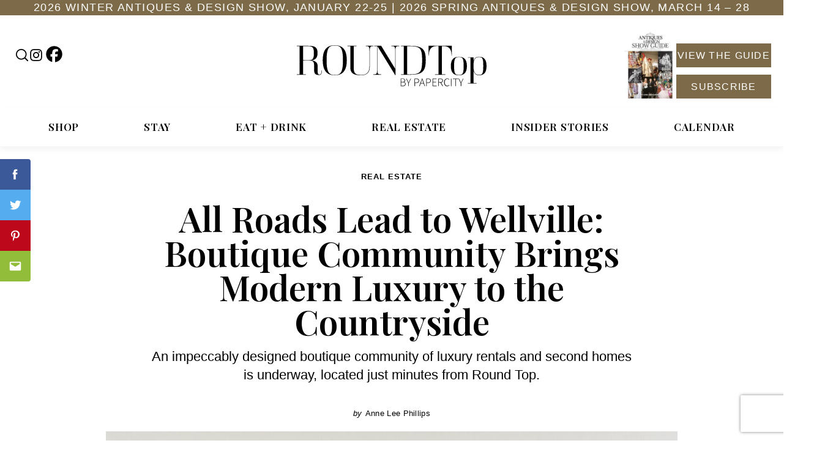

--- FILE ---
content_type: text/html; charset=UTF-8
request_url: https://roundtop.com/real-estate/all-roads-lead-to-wellville-boutique-community-brings-modern-luxury-to-the-countryside/
body_size: 32851
content:

<!doctype html>
<html class="no-js"
lang="en-US">
  <head>
  <script>
  dataLayer = [];
</script>
  <!-- Google Tag Manager -->
<script>(function(w,d,s,l,i){w[l]=w[l]||[];w[l].push({'gtm.start':
new Date().getTime(),event:'gtm.js'});var f=d.getElementsByTagName(s)[0],
j=d.createElement(s),dl=l!='dataLayer'?'&l='+l:'';j.async=true;j.src=
'https://www.googletagmanager.com/gtm.js?id='+i+dl;f.parentNode.insertBefore(j,f);
})(window,document,'script','dataLayer','GTM-5QQ95HP');</script>
<!-- End Google Tag Manager -->
  <meta charset="utf-8">
  <meta http-equiv="x-ua-compatible" content="ie=edge">
  <meta name="viewport" content="width=device-width, initial-scale=1">
  <meta name='robots' content='index, follow, max-image-preview:large, max-snippet:-1, max-video-preview:-1' />

	<!-- This site is optimized with the Yoast SEO Premium plugin v18.9 (Yoast SEO v26.8) - https://yoast.com/product/yoast-seo-premium-wordpress/ -->
	<title>All Roads Lead to Wellville: Boutique Community Brings Modern Luxury to the Countryside - Round Top</title>
	<link rel="canonical" href="https://roundtop.com/real-estate/all-roads-lead-to-wellville-boutique-community-brings-modern-luxury-to-the-countryside/" />
	<meta property="og:locale" content="en_US" />
	<meta property="og:type" content="article" />
	<meta property="og:title" content="All Roads Lead to Wellville: Boutique Community Brings Modern Luxury to the Countryside" />
	<meta property="og:description" content="An impeccably designed boutique community of luxury rentals and second homes is underway, located just minutes from Round Top." />
	<meta property="og:url" content="https://roundtop.com/real-estate/all-roads-lead-to-wellville-boutique-community-brings-modern-luxury-to-the-countryside/" />
	<meta property="og:site_name" content="Round Top" />
	<meta property="article:publisher" content="https://www.facebook.com/RoundTopRegister/?ref=hl" />
	<meta property="article:published_time" content="2023-03-30T15:25:27+00:00" />
	<meta property="article:modified_time" content="2023-04-03T22:25:47+00:00" />
	<meta property="og:image" content="https://roundtop.com/wp-content/uploads/2023/03/577-Amy-Dempsey-Lisa-Pope-Westerman-Erica-Levit-Photo-Jack-Thompson-1-scaled-e1679240311200.jpg" />
	<meta property="og:image:width" content="2053" />
	<meta property="og:image:height" content="2252" />
	<meta property="og:image:type" content="image/jpeg" />
	<meta name="author" content="Anne Lee Phillips" />
	<meta name="twitter:card" content="summary_large_image" />
	<meta name="twitter:creator" content="@going2roundtop" />
	<meta name="twitter:site" content="@going2roundtop" />
	<meta name="twitter:label1" content="Written by" />
	<meta name="twitter:data1" content="Anne Lee Phillips" />
	<meta name="twitter:label2" content="Est. reading time" />
	<meta name="twitter:data2" content="2 minutes" />
	<script type="application/ld+json" class="yoast-schema-graph">{"@context":"https://schema.org","@graph":[{"@type":"Article","@id":"https://roundtop.com/real-estate/all-roads-lead-to-wellville-boutique-community-brings-modern-luxury-to-the-countryside/#article","isPartOf":{"@id":"https://roundtop.com/real-estate/all-roads-lead-to-wellville-boutique-community-brings-modern-luxury-to-the-countryside/"},"author":{"name":"Anne Lee Phillips","@id":"https://roundtop.com/#/schema/person/00c610f16acab477318561780f962d53"},"headline":"All Roads Lead to Wellville: Boutique Community Brings Modern Luxury to the Countryside","datePublished":"2023-03-30T15:25:27+00:00","dateModified":"2023-04-03T22:25:47+00:00","mainEntityOfPage":{"@id":"https://roundtop.com/real-estate/all-roads-lead-to-wellville-boutique-community-brings-modern-luxury-to-the-countryside/"},"wordCount":348,"image":{"@id":"https://roundtop.com/real-estate/all-roads-lead-to-wellville-boutique-community-brings-modern-luxury-to-the-countryside/#primaryimage"},"thumbnailUrl":"https://roundtop.com/wp-content/uploads/2023/03/577-Amy-Dempsey-Lisa-Pope-Westerman-Erica-Levit-Photo-Jack-Thompson-1-scaled-e1679240311200.jpg","articleSection":["Real Estate"],"inLanguage":"en-US"},{"@type":"WebPage","@id":"https://roundtop.com/real-estate/all-roads-lead-to-wellville-boutique-community-brings-modern-luxury-to-the-countryside/","url":"https://roundtop.com/real-estate/all-roads-lead-to-wellville-boutique-community-brings-modern-luxury-to-the-countryside/","name":"All Roads Lead to Wellville: Boutique Community Brings Modern Luxury to the Countryside - Round Top","isPartOf":{"@id":"https://roundtop.com/#website"},"primaryImageOfPage":{"@id":"https://roundtop.com/real-estate/all-roads-lead-to-wellville-boutique-community-brings-modern-luxury-to-the-countryside/#primaryimage"},"image":{"@id":"https://roundtop.com/real-estate/all-roads-lead-to-wellville-boutique-community-brings-modern-luxury-to-the-countryside/#primaryimage"},"thumbnailUrl":"https://roundtop.com/wp-content/uploads/2023/03/577-Amy-Dempsey-Lisa-Pope-Westerman-Erica-Levit-Photo-Jack-Thompson-1-scaled-e1679240311200.jpg","datePublished":"2023-03-30T15:25:27+00:00","dateModified":"2023-04-03T22:25:47+00:00","author":{"@id":"https://roundtop.com/#/schema/person/00c610f16acab477318561780f962d53"},"inLanguage":"en-US","potentialAction":[{"@type":"ReadAction","target":["https://roundtop.com/real-estate/all-roads-lead-to-wellville-boutique-community-brings-modern-luxury-to-the-countryside/"]}]},{"@type":"ImageObject","inLanguage":"en-US","@id":"https://roundtop.com/real-estate/all-roads-lead-to-wellville-boutique-community-brings-modern-luxury-to-the-countryside/#primaryimage","url":"https://roundtop.com/wp-content/uploads/2023/03/577-Amy-Dempsey-Lisa-Pope-Westerman-Erica-Levit-Photo-Jack-Thompson-1-scaled-e1679240311200.jpg","contentUrl":"https://roundtop.com/wp-content/uploads/2023/03/577-Amy-Dempsey-Lisa-Pope-Westerman-Erica-Levit-Photo-Jack-Thompson-1-scaled-e1679240311200.jpg","width":2053,"height":2252,"caption":"Amy Robins Dempsey, Lisa Pope Westerman and Erica Levit"},{"@type":"WebSite","@id":"https://roundtop.com/#website","url":"https://roundtop.com/","name":"Round Top","description":"Round Top Texas is the center of antiques, lifestyle, history, and culture!","potentialAction":[{"@type":"SearchAction","target":{"@type":"EntryPoint","urlTemplate":"https://roundtop.com/search/{search_term_string}"},"query-input":{"@type":"PropertyValueSpecification","valueRequired":true,"valueName":"search_term_string"}}],"inLanguage":"en-US"},{"@type":"Person","@id":"https://roundtop.com/#/schema/person/00c610f16acab477318561780f962d53","name":"Anne Lee Phillips","image":{"@type":"ImageObject","inLanguage":"en-US","@id":"https://roundtop.com/#/schema/person/image/","url":"https://secure.gravatar.com/avatar/d9d1ddc599e4440101032213c56961da6077180279f314bac7c88cc1a155f4a0?s=96&r=g&d=https://roundtop.com/wp-content/plugins/userswp/assets/images/no_profile.png","contentUrl":"https://secure.gravatar.com/avatar/d9d1ddc599e4440101032213c56961da6077180279f314bac7c88cc1a155f4a0?s=96&r=g&d=https://roundtop.com/wp-content/plugins/userswp/assets/images/no_profile.png","caption":"Anne Lee Phillips"},"url":"https://roundtop.com/author/anne-lee-phillips/"}]}</script>
	<!-- / Yoast SEO Premium plugin. -->


<link rel='dns-prefetch' href='//www.recaptcha.net' />
<link rel='dns-prefetch' href='//a.omappapi.com' />
<link rel='dns-prefetch' href='//use.fontawesome.com' />
<link rel="alternate" type="application/rss+xml" title="Round Top &raquo; Feed" href="https://roundtop.com/feed/" />
<style id='wp-img-auto-sizes-contain-inline-css' type='text/css'>
img:is([sizes=auto i],[sizes^="auto," i]){contain-intrinsic-size:3000px 1500px}
/*# sourceURL=wp-img-auto-sizes-contain-inline-css */
</style>
<style id='classic-theme-styles-inline-css' type='text/css'>
/*! This file is auto-generated */
.wp-block-button__link{color:#fff;background-color:#32373c;border-radius:9999px;box-shadow:none;text-decoration:none;padding:calc(.667em + 2px) calc(1.333em + 2px);font-size:1.125em}.wp-block-file__button{background:#32373c;color:#fff;text-decoration:none}
/*# sourceURL=/wp-includes/css/classic-themes.min.css */
</style>
<link rel="stylesheet" href="https://roundtop.com/wp-content/plugins/geodir_advance_search_filters/assets/css/style.css"><link rel="stylesheet" href="https://roundtop.com/wp-content/plugins/geodir_custom_posts/assets/css/style.css"><link rel="stylesheet" href="https://roundtop.com/wp-content/plugins/geodir_payment_manager/assets/css/style.css"><style id='woocommerce-inline-inline-css' type='text/css'>
.woocommerce form .form-row .required { visibility: visible; }
/*# sourceURL=woocommerce-inline-inline-css */
</style>
<link rel="stylesheet" href="https://roundtop.com/wp-content/plugins/geodir_list_manager/assets/css/geodir_list_manager_public.css"><link rel="stylesheet" href="https://roundtop.com/wp-content/plugins/geodirectory/vendor/ayecode/wp-ayecode-ui/assets-v5/css/ayecode-ui-compatibility.css"><style id='ayecode-ui-inline-css' type='text/css'>
body.modal-open #wpadminbar{z-index:999}.embed-responsive-16by9 .fluid-width-video-wrapper{padding:0!important;position:initial}
/*# sourceURL=ayecode-ui-inline-css */
</style>
<link rel="stylesheet" href="https://roundtop.com/wp-content/themes/RoundTop.com/dist/styles/main-04b1f7f079.css"><link rel="stylesheet" href="https://roundtop.com/wp-content/themes/RoundTop.com/dist/styles/cards-fc49cfc695.css"><link rel="stylesheet" href="https://use.fontawesome.com/releases/v6.7.2/css/all.css?wpfas=true"><script src="https://roundtop.com/wp-includes/js/jquery/jquery.min.js"></script><script src="https://roundtop.com/wp-includes/js/jquery/jquery-migrate.min.js"></script><script src="https://roundtop.com/wp-content/plugins/geodir_custom_posts/assets/js/widget.min.js"></script><script src="https://roundtop.com/wp-content/plugins/geodirectory/vendor/ayecode/wp-ayecode-ui/assets/js/select2.min.js"></script><script src="https://roundtop.com/wp-content/plugins/geodirectory/vendor/ayecode/wp-ayecode-ui/assets-v5/js/bootstrap.bundle.min.js"></script><script>
/* <![CDATA[ */
function aui_init_greedy_nav(){jQuery('nav.greedy').each(function(i,obj){if(jQuery(this).hasClass("being-greedy")){return true}jQuery(this).addClass('navbar-expand');jQuery(this).off('shown.bs.tab').on('shown.bs.tab',function(e){if(jQuery(e.target).closest('.dropdown-menu').hasClass('greedy-links')){jQuery(e.target).closest('.greedy').find('.greedy-btn.dropdown').attr('aria-expanded','false');jQuery(e.target).closest('.greedy-links').removeClass('show').addClass('d-none')}});jQuery(document).off('mousemove','.greedy-btn').on('mousemove','.greedy-btn',function(e){jQuery('.dropdown-menu.greedy-links').removeClass('d-none')});var $vlinks='';var $dDownClass='';var ddItemClass='greedy-nav-item';if(jQuery(this).find('.navbar-nav').length){if(jQuery(this).find('.navbar-nav').hasClass("being-greedy")){return true}$vlinks=jQuery(this).find('.navbar-nav').addClass("being-greedy w-100").removeClass('overflow-hidden')}else if(jQuery(this).find('.nav').length){if(jQuery(this).find('.nav').hasClass("being-greedy")){return true}$vlinks=jQuery(this).find('.nav').addClass("being-greedy w-100").removeClass('overflow-hidden');$dDownClass=' mt-0 p-0 zi-5 ';ddItemClass+=' mt-0 me-0'}else{return false}jQuery($vlinks).append('<li class="nav-item list-unstyled ml-auto greedy-btn d-none dropdown"><button data-bs-toggle="collapse" class="nav-link greedy-nav-link" role="button"><i class="fas fa-ellipsis-h"> <span class="greedy-count badge bg-dark rounded-pill"><ul class="greedy-links dropdown-menu dropdown-menu-end '+$dDownClass+'">');var $hlinks=jQuery(this).find('.greedy-links');var $btn=jQuery(this).find('.greedy-btn');var numOfItems=0;var totalSpace=0;var closingTime=1000;var breakWidths=[];$vlinks.children().outerWidth(function(i,w){totalSpace+=w;numOfItems+=1;breakWidths.push(totalSpace)});var availableSpace,numOfVisibleItems,requiredSpace,buttonSpace,timer;function check(){buttonSpace=$btn.width();availableSpace=$vlinks.width()-10;numOfVisibleItems=$vlinks.children().length;requiredSpace=breakWidths[numOfVisibleItems-1];if(numOfVisibleItems>1&&requiredSpace>availableSpace){var $li=$vlinks.children().last().prev();$li.removeClass('nav-item').addClass(ddItemClass);if(!jQuery($hlinks).children().length){$li.find('.nav-link').addClass('w-100 dropdown-item rounded-0 rounded-bottom')}else{jQuery($hlinks).find('.nav-link').removeClass('rounded-top');$li.find('.nav-link').addClass('w-100 dropdown-item rounded-0 rounded-top')}$li.prependTo($hlinks);numOfVisibleItems-=1;check()}else if(availableSpace>breakWidths[numOfVisibleItems]){$hlinks.children().first().insertBefore($btn);numOfVisibleItems+=1;check()}jQuery($btn).find(".greedy-count").html(numOfItems-numOfVisibleItems);if(numOfVisibleItems===numOfItems){$btn.addClass('d-none')}else $btn.removeClass('d-none')}jQuery(window).on("resize",function(){check()});check()})}function aui_select2_locale(){var aui_select2_params={"i18n_select_state_text":"Select an option\u2026","i18n_no_matches":"No matches found","i18n_ajax_error":"Loading failed","i18n_input_too_short_1":"Please enter 1 or more characters","i18n_input_too_short_n":"Please enter %item% or more characters","i18n_input_too_long_1":"Please delete 1 character","i18n_input_too_long_n":"Please delete %item% characters","i18n_selection_too_long_1":"You can only select 1 item","i18n_selection_too_long_n":"You can only select %item% items","i18n_load_more":"Loading more results\u2026","i18n_searching":"Searching\u2026"};return{theme:"bootstrap-5",width:jQuery(this).data('width')?jQuery(this).data('width'):jQuery(this).hasClass('w-100')?'100%':'style',placeholder:jQuery(this).data('placeholder'),language:{errorLoading:function(){return aui_select2_params.i18n_searching},inputTooLong:function(args){var overChars=args.input.length-args.maximum;if(1===overChars){return aui_select2_params.i18n_input_too_long_1}return aui_select2_params.i18n_input_too_long_n.replace('%item%',overChars)},inputTooShort:function(args){var remainingChars=args.minimum-args.input.length;if(1===remainingChars){return aui_select2_params.i18n_input_too_short_1}return aui_select2_params.i18n_input_too_short_n.replace('%item%',remainingChars)},loadingMore:function(){return aui_select2_params.i18n_load_more},maximumSelected:function(args){if(args.maximum===1){return aui_select2_params.i18n_selection_too_long_1}return aui_select2_params.i18n_selection_too_long_n.replace('%item%',args.maximum)},noResults:function(){return aui_select2_params.i18n_no_matches},searching:function(){return aui_select2_params.i18n_searching}}}}function aui_init_select2(){var select2_args=jQuery.extend({},aui_select2_locale());jQuery("select.aui-select2").each(function(){if(!jQuery(this).hasClass("select2-hidden-accessible")){jQuery(this).select2(select2_args)}})}function aui_time_ago(selector){var aui_timeago_params={"prefix_ago":"","suffix_ago":" ago","prefix_after":"after ","suffix_after":"","seconds":"less than a minute","minute":"about a minute","minutes":"%d minutes","hour":"about an hour","hours":"about %d hours","day":"a day","days":"%d days","month":"about a month","months":"%d months","year":"about a year","years":"%d years"};var templates={prefix:aui_timeago_params.prefix_ago,suffix:aui_timeago_params.suffix_ago,seconds:aui_timeago_params.seconds,minute:aui_timeago_params.minute,minutes:aui_timeago_params.minutes,hour:aui_timeago_params.hour,hours:aui_timeago_params.hours,day:aui_timeago_params.day,days:aui_timeago_params.days,month:aui_timeago_params.month,months:aui_timeago_params.months,year:aui_timeago_params.year,years:aui_timeago_params.years};var template=function(t,n){return templates[t]&&templates[t].replace(/%d/i,Math.abs(Math.round(n)))};var timer=function(time){if(!time)return;time=time.replace(/\.\d+/,"");time=time.replace(/-/,"/").replace(/-/,"/");time=time.replace(/T/," ").replace(/Z/," UTC");time=time.replace(/([\+\-]\d\d)\:?(\d\d)/," $1$2");time=new Date(time*1000||time);var now=new Date();var seconds=((now.getTime()-time)*.001)>>0;var minutes=seconds/60;var hours=minutes/60;var days=hours/24;var years=days/365;return templates.prefix+(seconds<45&&template('seconds',seconds)||seconds<90&&template('minute',1)||minutes<45&&template('minutes',minutes)||minutes<90&&template('hour',1)||hours<24&&template('hours',hours)||hours<42&&template('day',1)||days<30&&template('days',days)||days<45&&template('month',1)||days<365&&template('months',days/30)||years<1.5&&template('year',1)||template('years',years))+templates.suffix};var elements=document.getElementsByClassName(selector);if(selector&&elements&&elements.length){for(var i in elements){var $el=elements[i];if(typeof $el==='object'){$el.innerHTML='<i class="far fa-clock"> '+timer($el.getAttribute('title')||$el.getAttribute('datetime'))}}}setTimeout(function(){aui_time_ago(selector)},60000)}function aui_init_tooltips(){jQuery('[data-bs-toggle="tooltip"]').tooltip();jQuery('[data-bs-toggle="popover"]').popover();jQuery('[data-bs-toggle="popover-html"]').popover({html:true,sanitize:false});jQuery('[data-bs-toggle="popover"],[data-bs-toggle="popover-html"]').on('inserted.bs.popover',function(){jQuery('body > .popover').wrapAll("<div class='bsui' />")})}$aui_doing_init_flatpickr=false;function aui_init_flatpickr(){if(typeof jQuery.fn.flatpickr==="function"&&!$aui_doing_init_flatpickr){$aui_doing_init_flatpickr=true;try{flatpickr.localize({weekdays:{shorthand:['Sun','Mon','Tue','Wed','Thu','Fri','Sat'],longhand:['Sun','Mon','Tue','Wed','Thu','Fri','Sat'],},months:{shorthand:['Jan','Feb','Mar','Apr','May','Jun','Jul','Aug','Sep','Oct','Nov','Dec'],longhand:['January','February','March','April','May','June','July','August','September','October','November','December'],},daysInMonth:[31,28,31,30,31,30,31,31,30,31,30,31],firstDayOfWeek:0,ordinal:function(nth){var s=nth%100;if(s>3&&s<21)return"th";switch(s%10){case 1:return"st";case 2:return"nd";case 3:return"rd";default:return"th"}},rangeSeparator:' to ',weekAbbreviation:'Wk',scrollTitle:'Scroll to increment',toggleTitle:'Click to toggle',amPM:['AM','PM'],yearAriaLabel:'Year',hourAriaLabel:'Hour',minuteAriaLabel:'Minute',time_24hr:false})}catch(err){console.log(err.message)}jQuery('input[data-aui-init="flatpickr"]:not(.flatpickr-input)').flatpickr()}$aui_doing_init_flatpickr=false}$aui_doing_init_iconpicker=false;function aui_init_iconpicker(){if(typeof jQuery.fn.iconpicker==="function"&&!$aui_doing_init_iconpicker){$aui_doing_init_iconpicker=true;jQuery('input[data-aui-init="iconpicker"]:not(.iconpicker-input)').iconpicker()}$aui_doing_init_iconpicker=false}function aui_modal_iframe($title,$url,$footer,$dismissible,$class,$dialog_class,$body_class,responsive){if(!$body_class){$body_class='p-0'}var wClass='text-center position-absolute w-100 text-dark overlay overlay-white p-0 m-0 d-flex justify-content-center align-items-center';var wStyle='';var sStyle='';var $body="",sClass="w-100 p-0 m-0";if(responsive){$body+='<div class="embed-responsive embed-responsive-16by9 ratio ratio-16x9">';wClass+=' h-100';sClass+=' embed-responsive-item'}else{wClass+=' vh-100';sClass+=' vh-100';wStyle+=' height: 90vh !important;';sStyle+=' height: 90vh !important;'}$body+='<div class="ac-preview-loading '+wClass+'" style="left:0;top:0;'+wStyle+'"><div class="spinner-border" role="status">';$body+='<iframe id="embedModal-iframe" class="'+sClass+'" style="'+sStyle+'" src="" width="100%" height="100%" frameborder="0" allowtransparency="true">';if(responsive){$body+=''}$m=aui_modal($title,$body,$footer,$dismissible,$class,$dialog_class,$body_class);const auiModal=document.getElementById('aui-modal');auiModal.addEventListener('shown.bs.modal',function(e){iFrame=jQuery('#embedModal-iframe');jQuery('.ac-preview-loading').removeClass('d-none').addClass('d-flex');iFrame.attr({src:$url});iFrame.load(function(){jQuery('.ac-preview-loading').removeClass('d-flex').addClass('d-none')})});return $m}function aui_modal($title,$body,$footer,$dismissible,$class,$dialog_class,$body_class){if(!$class){$class=''}if(!$dialog_class){$dialog_class=''}if(!$body){$body='<div class="text-center"><div class="spinner-border" role="status">'}jQuery('.aui-modal').remove();jQuery('.modal-backdrop').remove();jQuery('body').css({overflow:'','padding-right':''});var $modal='';$modal+='<div id="aui-modal" class="modal aui-modal fade shadow bsui '+$class+'" tabindex="-1">'+'<div class="modal-dialog modal-dialog-centered '+$dialog_class+'">'+'<div class="modal-content border-0 shadow">';if($title){$modal+='<div class="modal-header">'+'<h5 class="modal-title">'+$title+'';if($dismissible){$modal+='<button type="button" class="btn-close" data-bs-dismiss="modal" aria-label="Close">'+''}$modal+=''}$modal+='<div class="modal-body '+$body_class+'">'+$body+'';if($footer){$modal+='<div class="modal-footer">'+$footer+''}$modal+=''+''+'';jQuery('body').append($modal);const ayeModal=new bootstrap.Modal('.aui-modal',{});ayeModal.show()}function aui_conditional_fields(form){jQuery(form).find(".aui-conditional-field").each(function(){var $element_require=jQuery(this).data('element-require');if($element_require){$element_require=$element_require.replace("&#039;","'");$element_require=$element_require.replace("&quot;",'"');if(aui_check_form_condition($element_require,form)){jQuery(this).removeClass('d-none')}else{jQuery(this).addClass('d-none')}}})}function aui_check_form_condition(condition,form){if(form){condition=condition.replace(/\(form\)/g,"('"+form+"')")}return new Function("return "+condition+";")()}jQuery.fn.aui_isOnScreen=function(){var win=jQuery(window);var viewport={top:win.scrollTop(),left:win.scrollLeft()};viewport.right=viewport.left+win.width();viewport.bottom=viewport.top+win.height();var bounds=this.offset();bounds.right=bounds.left+this.outerWidth();bounds.bottom=bounds.top+this.outerHeight();return(!(viewport.right<bounds.left||viewport.left>bounds.right||viewport.bottom<bounds.top||viewport.top>bounds.bottom))};function aui_carousel_maybe_show_multiple_items($carousel){var $items={};var $item_count=0;if(!jQuery($carousel).find('.carousel-inner-original').length){jQuery($carousel).append('<div class="carousel-inner-original d-none">'+jQuery($carousel).find('.carousel-inner').html().replaceAll('carousel-item','not-carousel-item')+'')}jQuery($carousel).find('.carousel-inner-original .not-carousel-item').each(function(){$items[$item_count]=jQuery(this).html();$item_count++});if(!$item_count){return}if(jQuery(window).width()<=576){if(jQuery($carousel).find('.carousel-inner').hasClass('aui-multiple-items')&&jQuery($carousel).find('.carousel-inner-original').length){jQuery($carousel).find('.carousel-inner').removeClass('aui-multiple-items').html(jQuery($carousel).find('.carousel-inner-original').html().replaceAll('not-carousel-item','carousel-item'));jQuery($carousel).find(".carousel-indicators li").removeClass("d-none")}}else{var $md_count=jQuery($carousel).data('limit_show');var $md_cols_count=jQuery($carousel).data('cols_show');var $new_items='';var $new_items_count=0;var $new_item_count=0;var $closed=true;Object.keys($items).forEach(function(key,index){if(index!=0&&Number.isInteger(index/$md_count)){$new_items+='';$closed=true}if(index==0||Number.isInteger(index/$md_count)){$row_cols_class=$md_cols_count?' g-lg-4 g-3 row-cols-1 row-cols-lg-'+$md_cols_count:'';$active=index==0?'active':'';$new_items+='<div class="carousel-item '+$active+'"><div class="row'+$row_cols_class+' ">';$closed=false;$new_items_count++;$new_item_count=0}$new_items+='<div class="col ">'+$items[index]+'';$new_item_count++});if(!$closed){if($md_count-$new_item_count>0){$placeholder_count=$md_count-$new_item_count;while($placeholder_count>0){$new_items+='<div class="col ">';$placeholder_count--}}$new_items+=''}jQuery($carousel).find('.carousel-inner').addClass('aui-multiple-items').html($new_items);jQuery($carousel).find('.carousel-item.active img').each(function(){if(real_srcset=jQuery(this).attr("data-srcset")){if(!jQuery(this).attr("srcset"))jQuery(this).attr("srcset",real_srcset)}if(real_src=jQuery(this).attr("data-src")){if(!jQuery(this).attr("srcset"))jQuery(this).attr("src",real_src)}});$hide_count=$new_items_count-1;jQuery($carousel).find(".carousel-indicators li:gt("+$hide_count+")").addClass("d-none")}jQuery(window).trigger("aui_carousel_multiple")}function aui_init_carousel_multiple_items(){jQuery(window).on("resize",function(){jQuery('.carousel-multiple-items').each(function(){aui_carousel_maybe_show_multiple_items(this)})});jQuery('.carousel-multiple-items').each(function(){aui_carousel_maybe_show_multiple_items(this)})}function init_nav_sub_menus(){jQuery('.navbar-multi-sub-menus').each(function(i,obj){if(jQuery(this).hasClass("has-sub-sub-menus")){return true}jQuery(this).addClass('has-sub-sub-menus');jQuery(this).find('.dropdown-menu a.dropdown-toggle').on('click',function(e){var $el=jQuery(this);$el.toggleClass('active-dropdown');var $parent=jQuery(this).offsetParent(".dropdown-menu");if(!jQuery(this).next().hasClass('show')){jQuery(this).parents('.dropdown-menu').first().find('.show').removeClass("show")}var $subMenu=jQuery(this).next(".dropdown-menu");$subMenu.toggleClass('show');jQuery(this).parent("li").toggleClass('show');jQuery(this).parents('li.nav-item.dropdown.show').on('hidden.bs.dropdown',function(e){jQuery('.dropdown-menu .show').removeClass("show");$el.removeClass('active-dropdown')});if(!$parent.parent().hasClass('navbar-nav')){$el.next().addClass('position-relative border-top border-bottom')}return false})})}function aui_lightbox_embed($link,ele){ele.preventDefault();jQuery('.aui-carousel-modal').remove();var $modal='<div class="modal fade aui-carousel-modal bsui" id="aui-carousel-modal" tabindex="-1" role="dialog" aria-labelledby="aui-modal-title" aria-hidden="true"><div class="modal-dialog modal-dialog-centered modal-xl mw-100"><div class="modal-content bg-transparent border-0 shadow-none"><div class="modal-header"><h5 class="modal-title" id="aui-modal-title"><div class="modal-body text-center"><i class="fas fa-circle-notch fa-spin fa-3x">';jQuery('body').append($modal);const ayeModal=new bootstrap.Modal('.aui-carousel-modal',{});const myModalEl=document.getElementById('aui-carousel-modal');myModalEl.addEventListener('hidden.bs.modal',event=>{jQuery(".aui-carousel-modal iframe").attr('src','')});jQuery('.aui-carousel-modal').on('shown.bs.modal',function(e){jQuery('.aui-carousel-modal .carousel-item.active').find('iframe').each(function(){var $iframe=jQuery(this);$iframe.parent().find('.ac-preview-loading').removeClass('d-none').addClass('d-flex');if(!$iframe.attr('src')&&$iframe.data('src')){$iframe.attr('src',$iframe.data('src'))}$iframe.on('load',function(){setTimeout(function(){$iframe.parent().find('.ac-preview-loading').removeClass('d-flex').addClass('d-none')},1250)})})});$container=jQuery($link).closest('.aui-gallery');$clicked_href=jQuery($link).attr('href');$images=[];$container.find('.aui-lightbox-image, .aui-lightbox-iframe').each(function(){var a=this;var href=jQuery(a).attr('href');if(href){$images.push(href)}});if($images.length){var $carousel='<div id="aui-embed-slider-modal" class="carousel slide" >';if($images.length>1){$i=0;$carousel+='<ol class="carousel-indicators position-fixed">';$container.find('.aui-lightbox-image, .aui-lightbox-iframe').each(function(){$active=$clicked_href==jQuery(this).attr('href')?'active':'';$carousel+='<li data-bs-target="#aui-embed-slider-modal" data-bs-slide-to="'+$i+'" class="'+$active+'">';$i++});$carousel+=''}$i=0;$rtl_class='justify-content-start';$carousel+='<div class="carousel-inner d-flex align-items-center '+$rtl_class+'">';$container.find('.aui-lightbox-image').each(function(){var a=this;var href=jQuery(a).attr('href');$active=$clicked_href==jQuery(this).attr('href')?'active':'';$carousel+='<div class="carousel-item '+$active+'"><div>';var css_height=window.innerWidth>window.innerHeight?'90vh':'auto';var srcset=jQuery(a).find('img').attr('srcset');var sizes='';if(srcset){var sources=srcset.split(',').map(s=>{var parts=s.trim().split(' ');return{width:parseInt(parts[1].replace('w','')),descriptor:parts[1].replace('w','px')}}).sort((a,b)=>b.width-a.width);sizes=sources.map((source,index,array)=>{if(index===0){return `${source.descriptor}`}else{return `(max-width:${source.width-1}px)${array[index-1].descriptor}`}}).reverse().join(', ')}var img=href?jQuery(a).find('img').clone().attr('src',href).attr('sizes',sizes).removeClass().addClass('mx-auto d-block w-auto rounded').css({'max-height':css_height,'max-width':'98%'}).get(0).outerHTML:jQuery(a).find('img').clone().removeClass().addClass('mx-auto d-block w-auto rounded').css({'max-height':css_height,'max-width':'98%'}).get(0).outerHTML;$carousel+=img;if(jQuery(a).parent().find('.carousel-caption').length){$carousel+=jQuery(a).parent().find('.carousel-caption').clone().removeClass('sr-only visually-hidden').get(0).outerHTML}else if(jQuery(a).parent().find('.figure-caption').length){$carousel+=jQuery(a).parent().find('.figure-caption').clone().removeClass('sr-only visually-hidden').addClass('carousel-caption').get(0).outerHTML}$carousel+='';$i++});$container.find('.aui-lightbox-iframe').each(function(){var a=this;var css_height=window.innerWidth>window.innerHeight?'90vh;':'auto;';var styleWidth=$images.length>1?'max-width:70%;':'';$active=$clicked_href==jQuery(this).attr('href')?'active':'';$carousel+='<div class="carousel-item '+$active+'"><div class="modal-xl mx-auto ratio ratio-16x9" style="max-height:'+css_height+styleWidth+'">';var url=jQuery(a).attr('href');var iframe='<div class="ac-preview-loading text-light d-none" style="left:0;top:0;height:'+css_height+'"><div class="spinner-border m-auto" role="status">';iframe+='<iframe class="aui-carousel-iframe" style="height:'+css_height+'" src="" data-src="'+url+'?rel=0&amp;showinfo=0&amp;modestbranding=1&amp;autoplay=1" allow="autoplay">';var img=iframe;$carousel+=img;$carousel+='';$i++});$carousel+='';if($images.length>1){$carousel+='<a class="carousel-control-prev" href="#aui-embed-slider-modal" role="button" data-bs-slide="prev">';$carousel+='<span class="carousel-control-prev-icon" aria-hidden="true">';$carousel+=' <a class="carousel-control-next" href="#aui-embed-slider-modal" role="button" data-bs-slide="next">';$carousel+='<span class="carousel-control-next-icon" aria-hidden="true">';$carousel+=''}$carousel+='';var $close='<button type="button" class="btn-close btn-close-white text-end position-fixed" style="right: 20px;top: 10px; z-index: 1055;" data-bs-dismiss="modal" aria-label="Close">';jQuery('.aui-carousel-modal .modal-content').html($carousel).prepend($close);ayeModal.show();try{if('ontouchstart'in document.documentElement||navigator.maxTouchPoints>0){let _bsC=new bootstrap.Carousel('#aui-embed-slider-modal')}}catch(err){}}}function aui_init_lightbox_embed(){jQuery('.aui-lightbox-image, .aui-lightbox-iframe').off('click').on("click",function(ele){aui_lightbox_embed(this,ele)})}function aui_init_modal_iframe(){jQuery('.aui-has-embed, [data-aui-embed="iframe"]').each(function(e){if(!jQuery(this).hasClass('aui-modal-iframed')&&jQuery(this).data('embed-url')){jQuery(this).addClass('aui-modal-iframed');jQuery(this).on("click",function(e1){aui_modal_iframe('',jQuery(this).data('embed-url'),'',true,'','modal-lg','aui-modal-iframe p-0',true);return false})}})}$aui_doing_toast=false;function aui_toast($id,$type,$title,$title_small,$body,$time,$can_close){if($aui_doing_toast){setTimeout(function(){aui_toast($id,$type,$title,$title_small,$body,$time,$can_close)},500);return}$aui_doing_toast=true;if($can_close==null){$can_close=false}if($time==''||$time==null){$time=3000}if(document.getElementById($id)){jQuery('#'+$id).toast('show');setTimeout(function(){$aui_doing_toast=false},500);return}var uniqid=Date.now();if($id){uniqid=$id}$op="";$tClass='';$thClass='';$icon="";if($type=='success'){$op="opacity:.92;";$tClass='alert bg-success w-auto';$thClass='bg-transparent border-0 text-white';$icon="<div class='h5 m-0 p-0'><i class='fas fa-check-circle me-2'>"}else if($type=='error'||$type=='danger'){$op="opacity:.92;";$tClass='alert bg-danger  w-auto';$thClass='bg-transparent border-0 text-white';$icon="<div class='h5 m-0 p-0'><i class='far fa-times-circle me-2'>"}else if($type=='info'){$op="opacity:.92;";$tClass='alert bg-info  w-auto';$thClass='bg-transparent border-0 text-white';$icon="<div class='h5 m-0 p-0'><i class='fas fa-info-circle me-2'>"}else if($type=='warning'){$op="opacity:.92;";$tClass='alert bg-warning  w-auto';$thClass='bg-transparent border-0 text-dark';$icon="<div class='h5 m-0 p-0'><i class='fas fa-exclamation-triangle me-2'>"}if(!document.getElementById("aui-toasts")){jQuery('body').append('<div class="bsui" id="aui-toasts"><div class="position-fixed aui-toast-bottom-right pr-3 pe-3 mb-1" style="z-index: 500000;right: 0;bottom: 0;'+$op+'">')}$toast='<div id="'+uniqid+'" class="toast fade hide shadow hover-shadow '+$tClass+'" style="" role="alert" aria-live="assertive" aria-atomic="true" data-bs-delay="'+$time+'">';if($type||$title||$title_small){$toast+='<div class="toast-header '+$thClass+'">';if($icon){$toast+=$icon}if($title){$toast+='<strong class="me-auto">'+$title+''}if($title_small){$toast+='<small>'+$title_small+''}if($can_close){$toast+='<button type="button" class="ms-2 mb-1 btn-close" data-bs-dismiss="toast" aria-label="Close">'}$toast+=''}if($body){$toast+='<div class="toast-body">'+$body+''}$toast+='';jQuery('.aui-toast-bottom-right').prepend($toast);jQuery('#'+uniqid).toast('show');setTimeout(function(){$aui_doing_toast=false},500)}function aui_init_counters(){const animNum=(EL)=>{if(EL._isAnimated)return;EL._isAnimated=true;let end=EL.dataset.auiend;let start=EL.dataset.auistart;let duration=EL.dataset.auiduration?EL.dataset.auiduration:2000;let seperator=EL.dataset.auisep?EL.dataset.auisep:'';jQuery(EL).prop('Counter',start).animate({Counter:end},{duration:Math.abs(duration),easing:'swing',step:function(now){const text=seperator?(Math.ceil(now)).toLocaleString('en-US'):Math.ceil(now);const html=seperator?text.split(",").map(n=>`<span class="count">${n}`).join(","):text;if(seperator&&seperator!=','){html.replace(',',seperator)}jQuery(this).html(html)}})};const inViewport=(entries,observer)=>{entries.forEach(entry=>{if(entry.isIntersecting)animNum(entry.target)})};jQuery("[data-auicounter]").each((i,EL)=>{const observer=new IntersectionObserver(inViewport);observer.observe(EL)})}function aui_init(){aui_init_counters();init_nav_sub_menus();aui_init_tooltips();aui_init_select2();aui_init_flatpickr();aui_init_iconpicker();aui_init_greedy_nav();aui_time_ago('timeago');aui_init_carousel_multiple_items();aui_init_lightbox_embed();aui_init_modal_iframe()}jQuery(window).on("load",function(){aui_init()});jQuery(function($){var ua=navigator.userAgent.toLowerCase();var isiOS=ua.match(/(iphone|ipod|ipad)/);if(isiOS){var pS=0;pM=parseFloat($('body').css('marginTop'));$(document).on('show.bs.modal',function(){pS=window.scrollY;$('body').css({marginTop:-pS,overflow:'hidden',position:'fixed',})}).on('hidden.bs.modal',function(){$('body').css({marginTop:pM,overflow:'visible',position:'inherit',});window.scrollTo(0,pS)})}$(document).on('slide.bs.carousel',function(el){var $_modal=$(el.relatedTarget).closest('.aui-carousel-modal:visible').length?$(el.relatedTarget).closest('.aui-carousel-modal:visible'):'';if($_modal&&$_modal.find('.carousel-item iframe.aui-carousel-iframe').length){$_modal.find('.carousel-item.active iframe.aui-carousel-iframe').each(function(){if($(this).attr('src')){$(this).data('src',$(this).attr('src'));$(this).attr('src','')}});if($(el.relatedTarget).find('iframe.aui-carousel-iframe').length){$(el.relatedTarget).find('.ac-preview-loading').removeClass('d-none').addClass('d-flex');var $cIframe=$(el.relatedTarget).find('iframe.aui-carousel-iframe');if(!$cIframe.attr('src')&&$cIframe.data('src')){$cIframe.attr('src',$cIframe.data('src'))}$cIframe.on('load',function(){setTimeout(function(){$_modal.find('.ac-preview-loading').removeClass('d-flex').addClass('d-none')},1250)})}}})});var aui_confirm=function(message,okButtonText,cancelButtonText,isDelete,large){okButtonText=okButtonText||'Yes';cancelButtonText=cancelButtonText||'Cancel';message=message||'Are you sure?';sizeClass=large?'':'modal-sm';btnClass=isDelete?'btn-danger':'btn-primary';deferred=jQuery.Deferred();var $body="";$body+="<h3 class='h4 py-3 text-center text-dark'>"+message+"";$body+="<div class='d-flex'>";$body+="<button class='btn btn-outline-secondary w-50 btn-round' data-bs-dismiss='modal'  onclick='deferred.resolve(false);'>"+cancelButtonText+"";$body+="<button class='btn "+btnClass+" ms-2 w-50 btn-round' data-bs-dismiss='modal'  onclick='deferred.resolve(true);'>"+okButtonText+"";$body+="";$modal=aui_modal('',$body,'',false,'',sizeClass);return deferred.promise()};function aui_flip_color_scheme_on_scroll($value,$iframe){if(!$value)$value=window.scrollY;var navbar=$iframe?$iframe.querySelector('.color-scheme-flip-on-scroll'):document.querySelector('.color-scheme-flip-on-scroll');if(navbar==null)return;let cs_original=navbar.dataset.cso;let cs_scroll=navbar.dataset.css;if(!cs_scroll&&!cs_original){if(navbar.classList.contains('navbar-light')){cs_original='navbar-light';cs_scroll='navbar-dark'}else if(navbar.classList.contains('navbar-dark')){cs_original='navbar-dark';cs_scroll='navbar-light'}navbar.dataset.cso=cs_original;navbar.dataset.css=cs_scroll}if($value>0||navbar.classList.contains('nav-menu-open')){navbar.classList.remove(cs_original);navbar.classList.add(cs_scroll)}else{navbar.classList.remove(cs_scroll);navbar.classList.add(cs_original)}}window.onscroll=function(){aui_set_data_scroll();aui_flip_color_scheme_on_scroll()};function aui_set_data_scroll(){document.documentElement.dataset.scroll=window.scrollY}aui_set_data_scroll();aui_flip_color_scheme_on_scroll();
//# sourceURL=bootstrap-js-bundle-js-after
/* ]]> */
</script><script type="text/javascript" id="userswp-js-extra">
/* <![CDATA[ */
var uwp_localize_data = {"uwp_more_char_limit":"100","uwp_more_text":"more","uwp_less_text":"less","error":"Something went wrong.","error_retry":"Something went wrong, please retry.","uwp_more_ellipses_text":"...","ajaxurl":"https://roundtop.com/wp-admin/admin-ajax.php","login_modal":"1","register_modal":"1","forgot_modal":"1","uwp_pass_strength":"0","uwp_strong_pass_msg":"Please enter valid strong password.","default_banner":"https://roundtop.com/wp-content/plugins/userswp/assets/images/banner.png","basicNonce":"b5fcecbd28"};
//# sourceURL=userswp-js-extra
/* ]]> */
</script>
<script src="https://roundtop.com/wp-content/plugins/userswp/assets/js/users-wp.min.js"></script><script type="text/javascript">
           var ajaxurl = "https://roundtop.com/wp-admin/admin-ajax.php";
         </script>
        <script type="text/javascript">
            var jQueryMigrateHelperHasSentDowngrade = false;

			window.onerror = function( msg, url, line, col, error ) {
				// Break out early, do not processing if a downgrade reqeust was already sent.
				if ( jQueryMigrateHelperHasSentDowngrade ) {
					return true;
                }

				var xhr = new XMLHttpRequest();
				var nonce = '29530fb0e2';
				var jQueryFunctions = [
					'andSelf',
					'browser',
					'live',
					'boxModel',
					'support.boxModel',
					'size',
					'swap',
					'clean',
					'sub',
                ];
				var match_pattern = /\)\.(.+?) is not a function/;
                var erroredFunction = msg.match( match_pattern );

                // If there was no matching functions, do not try to downgrade.
                if ( null === erroredFunction || typeof erroredFunction !== 'object' || typeof erroredFunction[1] === "undefined" || -1 === jQueryFunctions.indexOf( erroredFunction[1] ) ) {
                    return true;
                }

                // Set that we've now attempted a downgrade request.
                jQueryMigrateHelperHasSentDowngrade = true;

				xhr.open( 'POST', 'https://roundtop.com/wp-admin/admin-ajax.php' );
				xhr.setRequestHeader( 'Content-Type', 'application/x-www-form-urlencoded' );
				xhr.onload = function () {
					var response,
                        reload = false;

					if ( 200 === xhr.status ) {
                        try {
                        	response = JSON.parse( xhr.response );

                        	reload = response.data.reload;
                        } catch ( e ) {
                        	reload = false;
                        }
                    }

					// Automatically reload the page if a deprecation caused an automatic downgrade, ensure visitors get the best possible experience.
					if ( reload ) {
						location.reload();
                    }
				};

				xhr.send( encodeURI( 'action=jquery-migrate-downgrade-version&_wpnonce=' + nonce ) );

				// Suppress error alerts in older browsers
				return true;
			}
        </script>

			<noscript><style>.woocommerce-product-gallery{ opacity: 1 !important; }</style></noscript>
	<link rel="amphtml" href="https://roundtop.com/real-estate/all-roads-lead-to-wellville-boutique-community-brings-modern-luxury-to-the-countryside/?amp"><meta name="generator" content="WP Super Duper v1.2.30" data-sd-source="userswp" /><meta name="generator" content="WP Font Awesome Settings v1.1.10" data-ac-source="geodirectory" />  <link rel="preconnect" href="https://fonts.gstatic.com">
  <link href="https://fonts.googleapis.com/css2?family=Playfair+Display:ital,wght@0,400;0,600;1,400&family=Source+Sans+Pro:ital,wght@0,400;0,600;1,400&display=swap" rel="stylesheet">
<link rel="apple-touch-icon" sizes="180x180" href="/apple-touch-icon.png">
<link rel="icon" type="image/png" sizes="32x32" href="/favicon-32x32.png">
<link rel="icon" type="image/png" sizes="16x16" href="/favicon-16x16.png">
<link rel="manifest" href="/manifest.webmanifest">
<link rel="mask-icon" href="/safari-pinned-tab.svg" color="#5bbad5">
<meta name="msapplication-TileColor" content="#2b5797">
<meta name="theme-color" content="#ffffff">
<script async src="https://securepubads.g.doubleclick.net/tag/js/gpt.js"></script>

<script>
  window.googletag = window.googletag || {cmd: []};
  window.googleAdTags = [];


  googletag.cmd.push(function() {

    window.wide_sizing = googletag.sizeMapping().
      addSize([992, 0], [[970, 250], [1140, 380], [970, 90]]). //desktop
      addSize([768, 0], [[970, 250], [970, 90], [300,250]]). //tablet
      addSize([320, 0], [[300,250]]). //mobile
      addSize([0, 0], [[300,250]]). //other
      build();

      window.sidebar_sizing = googletag.sizeMapping().
      addSize([992, 0], [[300, 600],[300,250]]). //desktop
      addSize([768, 0], [[300,250],[300,600]]). //tablet
      addSize([320, 0], [[300,250]]). //mobile
      addSize([0, 0], [[300,250]]). //other
      build();

      window.in_stream_sizing = googletag.sizeMapping().
      addSize([992, 0], [[300,250]]). //desktop
      addSize([768, 0], [[300,250]]). //tablet
      addSize([320, 0], [[300,250]]). //mobile
      addSize([0, 0], [[300,250]]). //other
      build();


      googletag.pubads().enableSingleRequest();
      googletag.pubads().setCentering(true);
      //googletag.pubads().collapseEmptyDivs();
      googletag.enableServices();


  });
</script>

<!-- Facebook Pixel Code -->
<script>
!function(f,b,e,v,n,t,s){if(f.fbq)return;n=f.fbq=function(){n.callMethod?
n.callMethod.apply(n,arguments):n.queue.push(arguments)};if(!f._fbq)f._fbq=n;
n.push=n;n.loaded=!0;n.version='2.0';n.queue=[];t=b.createElement(e);t.async=!0;
t.src=v;s=b.getElementsByTagName(e)[0];s.parentNode.insertBefore(t,s)}(window,
document,'script','https://connect.facebook.net/en_US/fbevents.js');
fbq('init', '419323842823530');
fbq('track', 'PageView');
</script>
<noscript><img height="1" width="1" style="display:none"
src="https://www.facebook.com/tr?id=419323842823530&ev=PageView&noscript=1"
/></noscript>
<!-- DO NOT MODIFY -->
<!-- End Facebook Pixel Code -->
<style id='wp-block-paragraph-inline-css' type='text/css'>
.is-small-text{font-size:.875em}.is-regular-text{font-size:1em}.is-large-text{font-size:2.25em}.is-larger-text{font-size:3em}.has-drop-cap:not(:focus):first-letter{float:left;font-size:8.4em;font-style:normal;font-weight:100;line-height:.68;margin:.05em .1em 0 0;text-transform:uppercase}body.rtl .has-drop-cap:not(:focus):first-letter{float:none;margin-left:.1em}p.has-drop-cap.has-background{overflow:hidden}:root :where(p.has-background){padding:1.25em 2.375em}:where(p.has-text-color:not(.has-link-color)) a{color:inherit}p.has-text-align-left[style*="writing-mode:vertical-lr"],p.has-text-align-right[style*="writing-mode:vertical-rl"]{rotate:180deg}
/*# sourceURL=https://roundtop.com/wp-includes/blocks/paragraph/style.min.css */
</style>
<style id='global-styles-inline-css' type='text/css'>
:root{--wp--preset--aspect-ratio--square: 1;--wp--preset--aspect-ratio--4-3: 4/3;--wp--preset--aspect-ratio--3-4: 3/4;--wp--preset--aspect-ratio--3-2: 3/2;--wp--preset--aspect-ratio--2-3: 2/3;--wp--preset--aspect-ratio--16-9: 16/9;--wp--preset--aspect-ratio--9-16: 9/16;--wp--preset--color--black: #000000;--wp--preset--color--cyan-bluish-gray: #abb8c3;--wp--preset--color--white: #ffffff;--wp--preset--color--pale-pink: #f78da7;--wp--preset--color--vivid-red: #cf2e2e;--wp--preset--color--luminous-vivid-orange: #ff6900;--wp--preset--color--luminous-vivid-amber: #fcb900;--wp--preset--color--light-green-cyan: #7bdcb5;--wp--preset--color--vivid-green-cyan: #00d084;--wp--preset--color--pale-cyan-blue: #8ed1fc;--wp--preset--color--vivid-cyan-blue: #0693e3;--wp--preset--color--vivid-purple: #9b51e0;--wp--preset--gradient--vivid-cyan-blue-to-vivid-purple: linear-gradient(135deg,rgb(6,147,227) 0%,rgb(155,81,224) 100%);--wp--preset--gradient--light-green-cyan-to-vivid-green-cyan: linear-gradient(135deg,rgb(122,220,180) 0%,rgb(0,208,130) 100%);--wp--preset--gradient--luminous-vivid-amber-to-luminous-vivid-orange: linear-gradient(135deg,rgb(252,185,0) 0%,rgb(255,105,0) 100%);--wp--preset--gradient--luminous-vivid-orange-to-vivid-red: linear-gradient(135deg,rgb(255,105,0) 0%,rgb(207,46,46) 100%);--wp--preset--gradient--very-light-gray-to-cyan-bluish-gray: linear-gradient(135deg,rgb(238,238,238) 0%,rgb(169,184,195) 100%);--wp--preset--gradient--cool-to-warm-spectrum: linear-gradient(135deg,rgb(74,234,220) 0%,rgb(151,120,209) 20%,rgb(207,42,186) 40%,rgb(238,44,130) 60%,rgb(251,105,98) 80%,rgb(254,248,76) 100%);--wp--preset--gradient--blush-light-purple: linear-gradient(135deg,rgb(255,206,236) 0%,rgb(152,150,240) 100%);--wp--preset--gradient--blush-bordeaux: linear-gradient(135deg,rgb(254,205,165) 0%,rgb(254,45,45) 50%,rgb(107,0,62) 100%);--wp--preset--gradient--luminous-dusk: linear-gradient(135deg,rgb(255,203,112) 0%,rgb(199,81,192) 50%,rgb(65,88,208) 100%);--wp--preset--gradient--pale-ocean: linear-gradient(135deg,rgb(255,245,203) 0%,rgb(182,227,212) 50%,rgb(51,167,181) 100%);--wp--preset--gradient--electric-grass: linear-gradient(135deg,rgb(202,248,128) 0%,rgb(113,206,126) 100%);--wp--preset--gradient--midnight: linear-gradient(135deg,rgb(2,3,129) 0%,rgb(40,116,252) 100%);--wp--preset--font-size--small: 13px;--wp--preset--font-size--medium: 20px;--wp--preset--font-size--large: 36px;--wp--preset--font-size--x-large: 42px;--wp--preset--spacing--20: 0.44rem;--wp--preset--spacing--30: 0.67rem;--wp--preset--spacing--40: 1rem;--wp--preset--spacing--50: 1.5rem;--wp--preset--spacing--60: 2.25rem;--wp--preset--spacing--70: 3.38rem;--wp--preset--spacing--80: 5.06rem;--wp--preset--shadow--natural: 6px 6px 9px rgba(0, 0, 0, 0.2);--wp--preset--shadow--deep: 12px 12px 50px rgba(0, 0, 0, 0.4);--wp--preset--shadow--sharp: 6px 6px 0px rgba(0, 0, 0, 0.2);--wp--preset--shadow--outlined: 6px 6px 0px -3px rgb(255, 255, 255), 6px 6px rgb(0, 0, 0);--wp--preset--shadow--crisp: 6px 6px 0px rgb(0, 0, 0);}:where(.is-layout-flex){gap: 0.5em;}:where(.is-layout-grid){gap: 0.5em;}body .is-layout-flex{display: flex;}.is-layout-flex{flex-wrap: wrap;align-items: center;}.is-layout-flex > :is(*, div){margin: 0;}body .is-layout-grid{display: grid;}.is-layout-grid > :is(*, div){margin: 0;}:where(.wp-block-columns.is-layout-flex){gap: 2em;}:where(.wp-block-columns.is-layout-grid){gap: 2em;}:where(.wp-block-post-template.is-layout-flex){gap: 1.25em;}:where(.wp-block-post-template.is-layout-grid){gap: 1.25em;}.has-black-color{color: var(--wp--preset--color--black) !important;}.has-cyan-bluish-gray-color{color: var(--wp--preset--color--cyan-bluish-gray) !important;}.has-white-color{color: var(--wp--preset--color--white) !important;}.has-pale-pink-color{color: var(--wp--preset--color--pale-pink) !important;}.has-vivid-red-color{color: var(--wp--preset--color--vivid-red) !important;}.has-luminous-vivid-orange-color{color: var(--wp--preset--color--luminous-vivid-orange) !important;}.has-luminous-vivid-amber-color{color: var(--wp--preset--color--luminous-vivid-amber) !important;}.has-light-green-cyan-color{color: var(--wp--preset--color--light-green-cyan) !important;}.has-vivid-green-cyan-color{color: var(--wp--preset--color--vivid-green-cyan) !important;}.has-pale-cyan-blue-color{color: var(--wp--preset--color--pale-cyan-blue) !important;}.has-vivid-cyan-blue-color{color: var(--wp--preset--color--vivid-cyan-blue) !important;}.has-vivid-purple-color{color: var(--wp--preset--color--vivid-purple) !important;}.has-black-background-color{background-color: var(--wp--preset--color--black) !important;}.has-cyan-bluish-gray-background-color{background-color: var(--wp--preset--color--cyan-bluish-gray) !important;}.has-white-background-color{background-color: var(--wp--preset--color--white) !important;}.has-pale-pink-background-color{background-color: var(--wp--preset--color--pale-pink) !important;}.has-vivid-red-background-color{background-color: var(--wp--preset--color--vivid-red) !important;}.has-luminous-vivid-orange-background-color{background-color: var(--wp--preset--color--luminous-vivid-orange) !important;}.has-luminous-vivid-amber-background-color{background-color: var(--wp--preset--color--luminous-vivid-amber) !important;}.has-light-green-cyan-background-color{background-color: var(--wp--preset--color--light-green-cyan) !important;}.has-vivid-green-cyan-background-color{background-color: var(--wp--preset--color--vivid-green-cyan) !important;}.has-pale-cyan-blue-background-color{background-color: var(--wp--preset--color--pale-cyan-blue) !important;}.has-vivid-cyan-blue-background-color{background-color: var(--wp--preset--color--vivid-cyan-blue) !important;}.has-vivid-purple-background-color{background-color: var(--wp--preset--color--vivid-purple) !important;}.has-black-border-color{border-color: var(--wp--preset--color--black) !important;}.has-cyan-bluish-gray-border-color{border-color: var(--wp--preset--color--cyan-bluish-gray) !important;}.has-white-border-color{border-color: var(--wp--preset--color--white) !important;}.has-pale-pink-border-color{border-color: var(--wp--preset--color--pale-pink) !important;}.has-vivid-red-border-color{border-color: var(--wp--preset--color--vivid-red) !important;}.has-luminous-vivid-orange-border-color{border-color: var(--wp--preset--color--luminous-vivid-orange) !important;}.has-luminous-vivid-amber-border-color{border-color: var(--wp--preset--color--luminous-vivid-amber) !important;}.has-light-green-cyan-border-color{border-color: var(--wp--preset--color--light-green-cyan) !important;}.has-vivid-green-cyan-border-color{border-color: var(--wp--preset--color--vivid-green-cyan) !important;}.has-pale-cyan-blue-border-color{border-color: var(--wp--preset--color--pale-cyan-blue) !important;}.has-vivid-cyan-blue-border-color{border-color: var(--wp--preset--color--vivid-cyan-blue) !important;}.has-vivid-purple-border-color{border-color: var(--wp--preset--color--vivid-purple) !important;}.has-vivid-cyan-blue-to-vivid-purple-gradient-background{background: var(--wp--preset--gradient--vivid-cyan-blue-to-vivid-purple) !important;}.has-light-green-cyan-to-vivid-green-cyan-gradient-background{background: var(--wp--preset--gradient--light-green-cyan-to-vivid-green-cyan) !important;}.has-luminous-vivid-amber-to-luminous-vivid-orange-gradient-background{background: var(--wp--preset--gradient--luminous-vivid-amber-to-luminous-vivid-orange) !important;}.has-luminous-vivid-orange-to-vivid-red-gradient-background{background: var(--wp--preset--gradient--luminous-vivid-orange-to-vivid-red) !important;}.has-very-light-gray-to-cyan-bluish-gray-gradient-background{background: var(--wp--preset--gradient--very-light-gray-to-cyan-bluish-gray) !important;}.has-cool-to-warm-spectrum-gradient-background{background: var(--wp--preset--gradient--cool-to-warm-spectrum) !important;}.has-blush-light-purple-gradient-background{background: var(--wp--preset--gradient--blush-light-purple) !important;}.has-blush-bordeaux-gradient-background{background: var(--wp--preset--gradient--blush-bordeaux) !important;}.has-luminous-dusk-gradient-background{background: var(--wp--preset--gradient--luminous-dusk) !important;}.has-pale-ocean-gradient-background{background: var(--wp--preset--gradient--pale-ocean) !important;}.has-electric-grass-gradient-background{background: var(--wp--preset--gradient--electric-grass) !important;}.has-midnight-gradient-background{background: var(--wp--preset--gradient--midnight) !important;}.has-small-font-size{font-size: var(--wp--preset--font-size--small) !important;}.has-medium-font-size{font-size: var(--wp--preset--font-size--medium) !important;}.has-large-font-size{font-size: var(--wp--preset--font-size--large) !important;}.has-x-large-font-size{font-size: var(--wp--preset--font-size--x-large) !important;}
/*# sourceURL=global-styles-inline-css */
</style>
<link rel="stylesheet" href="https://roundtop.com/wp-content/plugins/woocommerce-gateway-stripe/build/upe-blocks.css"><link rel="stylesheet" href="https://roundtop.com/wp-content/plugins/woocommerce/assets/client/blocks/wc-blocks.css"></head>  <body
  class="wp-singular post-template-default single single-post postid-324529 single-format-standard wp-embed-responsive wp-theme-RoundTopcom theme-RoundTop.com geodir_custom_posts geodir_advance_search woocommerce-no-js all-roads-lead-to-wellville-boutique-community-brings-modern-luxury-to-the-countryside sidebar-primary aui_bs5 gd-map-google">
  	<!-- Google Tag Manager (noscript) -->
<noscript><iframe src="https://www.googletagmanager.com/ns.html?id=GTM-5QQ95HP"
height="0" width="0" style="display:none;visibility:hidden"></iframe></noscript>
<!-- End Google Tag Manager (noscript) -->
  <div id="page" class="site" role="document">
    <header id="masthead" class="header site-header header-layout-1">
        <div class="shell--full">
                <div class="header__wrapper">
                                        <div class="header__bar">
                        <div class="scrolling-text">
                            <p>2026 WINTER ANTIQUES &amp; DESIGN SHOW, JANUARY 22-25 | 2026 SPRING ANTIQUES &amp; DESIGN SHOW, MARCH 14 &#8211; 28</p>
                        </div>
                    </div>
                    
                    <div class="header__cols">
                        <div class="header__col header__col--size-1">
                            <ul class="header__utils">
                                <li>
                                    <div id="search-reveal"  class=" search-reveal">
                                        <span class="screen-reader-text">Search RoundTop.com</span>
                                       <svg class="rpr-svg-icon icon-search" width="20" height="20" aria-hidden="true" role="img" focusable="false" xmlns="http://www.w3.org/2000/svg" viewBox="0 0 24 24"><path d="M0 10.498c0 5.786 4.711 10.498 10.497 10.498 2.514 0 4.819-.882 6.627-2.362l8.364 8.365L27 25.489l-8.366-8.365a10.4189 10.4189 0 0 0 2.361-6.626C20.995 4.712 16.284 0 10.497 0 4.711 0 0 4.712 0 10.498zm2.099 0c0-4.65 3.748-8.398 8.398-8.398 4.651 0 8.398 3.748 8.398 8.398 0 4.651-3.747 8.398-8.398 8.398-4.65 0-8.398-3.747-8.398-8.398z"></path></svg>
                                    </div>
                                </li>
                                                                <li>
                                   <a target="_blank" rel="noopener noreferrer" href="https://www.instagram.com/roundtopguidebypapercity/ "><span class="screen-reader-text">Follow Roundtop on Instagram</span><svg class="rpr-svg-icon icon-instagram" width="26" height="26" aria-hidden="true" role="img" viewBox="0 0 24 24" xmlns="http://www.w3.org/2000/svg"><path d="M12,4.622c2.403,0,2.688,0.009,3.637,0.052c0.877,0.04,1.354,0.187,1.671,0.31c0.42,0.163,0.72,0.358,1.035,0.673 c0.315,0.315,0.51,0.615,0.673,1.035c0.123,0.317,0.27,0.794,0.31,1.671c0.043,0.949,0.052,1.234,0.052,3.637 s-0.009,2.688-0.052,3.637c-0.04,0.877-0.187,1.354-0.31,1.671c-0.163,0.42-0.358,0.72-0.673,1.035 c-0.315,0.315-0.615,0.51-1.035,0.673c-0.317,0.123-0.794,0.27-1.671,0.31c-0.949,0.043-1.233,0.052-3.637,0.052 s-2.688-0.009-3.637-0.052c-0.877-0.04-1.354-0.187-1.671-0.31c-0.42-0.163-0.72-0.358-1.035-0.673 c-0.315-0.315-0.51-0.615-0.673-1.035c-0.123-0.317-0.27-0.794-0.31-1.671C4.631,14.688,4.622,14.403,4.622,12 s0.009-2.688,0.052-3.637c0.04-0.877,0.187-1.354,0.31-1.671c0.163-0.42,0.358-0.72,0.673-1.035 c0.315-0.315,0.615-0.51,1.035-0.673c0.317-0.123,0.794-0.27,1.671-0.31C9.312,4.631,9.597,4.622,12,4.622 M12,3 C9.556,3,9.249,3.01,8.289,3.054C7.331,3.098,6.677,3.25,6.105,3.472C5.513,3.702,5.011,4.01,4.511,4.511 c-0.5,0.5-0.808,1.002-1.038,1.594C3.25,6.677,3.098,7.331,3.054,8.289C3.01,9.249,3,9.556,3,12c0,2.444,0.01,2.751,0.054,3.711 c0.044,0.958,0.196,1.612,0.418,2.185c0.23,0.592,0.538,1.094,1.038,1.594c0.5,0.5,1.002,0.808,1.594,1.038 c0.572,0.222,1.227,0.375,2.185,0.418C9.249,20.99,9.556,21,12,21s2.751-0.01,3.711-0.054c0.958-0.044,1.612-0.196,2.185-0.418 c0.592-0.23,1.094-0.538,1.594-1.038c0.5-0.5,0.808-1.002,1.038-1.594c0.222-0.572,0.375-1.227,0.418-2.185 C20.99,14.751,21,14.444,21,12s-0.01-2.751-0.054-3.711c-0.044-0.958-0.196-1.612-0.418-2.185c-0.23-0.592-0.538-1.094-1.038-1.594 c-0.5-0.5-1.002-0.808-1.594-1.038c-0.572-0.222-1.227-0.375-2.185-0.418C14.751,3.01,14.444,3,12,3L12,3z M12,7.378 c-2.552,0-4.622,2.069-4.622,4.622S9.448,16.622,12,16.622s4.622-2.069,4.622-4.622S14.552,7.378,12,7.378z M12,15 c-1.657,0-3-1.343-3-3s1.343-3,3-3s3,1.343,3,3S13.657,15,12,15z M16.804,6.116c-0.596,0-1.08,0.484-1.08,1.08 s0.484,1.08,1.08,1.08c0.596,0,1.08-0.484,1.08-1.08S17.401,6.116,16.804,6.116z"></path></svg></a>
                                </li>
                                                                
                                 
                                                  <li class="menu-item menu-item-type-custom menu-item-object-custom"><a target="_blank" rel="noopener noreferrer" href="https://www.facebook.com/Roundtoptx">
                            <span class="screen-reader-text">Follow Rountop on Facebook</span>
                            <svg style="    width: auto;height: 33px;" aria-hidden="true" role="img"  class="rpr-svg-icon icon-facebook" xmlns="http://www.w3.org/2000/svg" viewBox="0 0 640 640"><path d="M576 320C576 178.6 461.4 64 320 64C178.6 64 64 178.6 64 320C64 440 146.7 540.8 258.2 568.5L258.2 398.2L205.4 398.2L205.4 320L258.2 320L258.2 286.3C258.2 199.2 297.6 158.8 383.2 158.8C399.4 158.8 427.4 162 438.9 165.2L438.9 236C432.9 235.4 422.4 235 409.3 235C367.3 235 351.1 250.9 351.1 292.2L351.1 320L434.7 320L420.3 398.2L351 398.2L351 574.1C477.8 558.8 576 450.9 576 320z"/></svg>

                         </a></li>
                        
                                                     </ul>
                        </div>

                        <div class="header__col header__col--size-2">
                              <a href="https://roundtop.com/" class="custom-logo-link" rel="home" aria-current="page">
                    <span class="screen-reader-text">roundtop.com Magazine &amp; City Guide</span><svg id="ec889e8d-4b87-40ca-9a76-6dda5bfaa76d" data-name="Layer 1" xmlns="https://www.w3.org/2000/svg" viewBox="0 0 516.4 111.1"><path d="M98,104.5a24.52,24.52,0,0,1,.2,3.2c0,5.1-1.7,7.9-5.8,7.9-3.2,0-4.5-3.5-4.5-10.3V91.7c0-10.2-8.7-13.8-16.7-14.7,10.2-1.4,16.5-6.3,16.5-20,0-16-7.6-19.5-26.2-19.5H31.3v1h7.6V115H31.3v1H55.8v-1H48.2V77.5H63.6c11.3,0,14.7,1.4,14.7,14.5v10.8c0,8.4,2.4,13.9,12.9,14,6.3-.1,7.9-3.7,7.9-9.2a22.79,22.79,0,0,0-.2-3.1Zm-49.7-28v-38h13c13.6,0,16.4,4.3,16.4,19.8,0,14.2-3.8,18.3-13.3,18.3l-16.1-.1Z" transform="translate(-31.3 -36.1)"/><path d="M382.2,75.8c0-29.3-8.8-38.3-44.8-38.3H314.8v1h7.6V115h-7.6v1h22.7c35.9,0,44.7-8.9,44.7-40.2M331.7,115V38.5h5.5c30.6,0,35.1,6.2,35.1,38.3s-4.7,38.3-34.9,38.3l-5.7-.1Z" transform="translate(-31.3 -36.1)"/><path d="M288.7,38.5h1.2c6.9,0,9.1.8,9.1,11.9V99.7L260.9,37.5H242.2v1h7.6v64.6c0,10.2-1.8,11.9-9.2,11.9h-1.2v1h21.5v-1h-1.2c-7.8,0-9.1-1.8-9.1-11.9V38.5l48.6,78.8h.6v-67c0-11.1,2.2-11.9,9.1-11.9h1.2v-1H288.7v1.1Z" transform="translate(-31.3 -36.1)"/><path d="M527.3,67.3c-8.1,0-12.9,3.4-14.8,11.5V68.7H496.9v1H504v69h-7.1v1h23.6v-1h-8V105.4c2.1,8.1,7,11.9,14.7,12,12.8,0,20.5-6.7,20.5-25.1s-7.7-25-20.4-25m-.1,49.1c-9.3-.2-15-5.9-15-22.3v-3c0-18.1,5.1-23,15.1-23,10.2,0,11.5,5.5,11.5,24.1s-1.4,24.2-11.6,24.2" transform="translate(-31.3 -36.1)"/><path d="M472.4,67.3c-13.5,0-21.9,6.7-21.9,25.1s8.4,25.1,21.9,25.1,21.9-6.7,21.9-25.1-8.4-25.1-21.9-25.1m0,49.3c-11,0-13-4.8-13-24.3s2.1-24.3,13-24.3,13,4.8,13,24.3-2,24.3-13,24.3" transform="translate(-31.3 -36.1)"/><path d="M134.6,36.1c-17.9,0-32.8,8-32.8,40.5s14.9,40.7,32.8,40.7,32.7-8.4,32.7-40.7-14.8-40.5-32.7-40.5m0,80.5c-14.6,0-22.3-5.5-22.3-40,0-34.8,7.7-39.8,22.3-39.8s22.2,5.1,22.2,39.8-7.4,40-22.2,40" transform="translate(-31.3 -36.1)"/><path d="M407.3,115v1h28.3v-1h-9.4V38.5h5.3c13.4,0,20.8,7.9,20.8,23.3V64h1V37.5H389.8V63.8h1V61.6c0-15.3,7.6-23.3,20.9-23.3H417V115Z" transform="translate(-31.3 -36.1)"/><path d="M239.5,37.5H219.3v1h2.2c6.5,0,7.4,3.6,7.4,12V94.2c0,14.7-7.8,22.3-21.8,22.3-15.3,0-20.9-4-20.9-18v-60h7.6v-1H169.3v1h7.6v58c0,15.8,9.6,20.9,29.8,20.9,15.1,0,23.2-7.8,23.2-23.3V50.5c0-8.4,1.3-12,7.2-12h2.4v-1Z" transform="translate(-31.3 -36.1)"/><path d="M313.9,146.8V126.4h5.5a9.25,9.25,0,0,1,5,1.2,4.28,4.28,0,0,1,1.8,3.8,5.12,5.12,0,0,1-.8,2.8,5,5,0,0,1-2.3,1.7v.1a5.18,5.18,0,0,1,3.2,1.6,4.55,4.55,0,0,1,1.2,3.4,5.54,5.54,0,0,1-.6,2.6,4.64,4.64,0,0,1-1.6,1.8,5.91,5.91,0,0,1-2.4,1.1,14.56,14.56,0,0,1-3.1.4h-5.9Zm1.5-11.5H319c2.1,0,3.6-.3,4.5-1.1a3.37,3.37,0,0,0,1.4-2.8,3.68,3.68,0,0,0-1.4-3.1,8.1,8.1,0,0,0-4.3-.9h-3.7l-.1,7.9Zm0,10.3h4.1a8.1,8.1,0,0,0,4.8-1.2,3.93,3.93,0,0,0,1.8-3.6,3.66,3.66,0,0,0-1.7-3.3,9.35,9.35,0,0,0-4.9-1.1h-4.1v9.2Z" transform="translate(-31.3 -36.1)"/><path d="M334.7,146.8v-8.3l-6.1-12.1h1.5l3.1,6.4a22.56,22.56,0,0,0,1.1,2.2c.3.7.7,1.4,1.1,2.2h.1c.4-.7.8-1.5,1.2-2.2s.7-1.4,1.1-2.2l3.1-6.4h1.4l-6.1,12.2v8.3l-1.5-.1Z" transform="translate(-31.3 -36.1)"/><path d="M351.6,146.8V126.4h5.2a14.16,14.16,0,0,1,3.1.3,5.37,5.37,0,0,1,2.3,1,4.2,4.2,0,0,1,1.4,1.8,6.84,6.84,0,0,1,.5,2.7,5.58,5.58,0,0,1-1.9,4.5,8.54,8.54,0,0,1-5.3,1.4h-3.8v8.8l-1.5-.1Zm1.4-10h3.5a8.58,8.58,0,0,0,4.7-1.1,4.09,4.09,0,0,0,1.5-3.6,3.91,3.91,0,0,0-1.6-3.6c-1.1-.7-2.6-.9-4.7-.9H353Z" transform="translate(-31.3 -36.1)"/><path d="M364.4,146.8l7.2-20.4H373l7.2,20.4h-1.4l-2.4-7h-8.1l-2.4,7Zm5.5-12-1.3,3.8h7.2l-1.3-3.8c-.4-1.2-.8-2.4-1.2-3.5s-.7-2.3-1.1-3.6h-.1c-.3,1.3-.7,2.4-1.1,3.6A17.53,17.53,0,0,1,369.9,134.8Z" transform="translate(-31.3 -36.1)"/><path d="M383.5,146.8V126.4h5.2a14.16,14.16,0,0,1,3.1.3,5.37,5.37,0,0,1,2.3,1,4.2,4.2,0,0,1,1.4,1.8,6.84,6.84,0,0,1,.5,2.7,5.58,5.58,0,0,1-1.9,4.5,8.54,8.54,0,0,1-5.3,1.4h-3.9v8.8l-1.4-.1Zm1.4-10h3.5a8.58,8.58,0,0,0,4.7-1.1,4.09,4.09,0,0,0,1.5-3.6,3.91,3.91,0,0,0-1.6-3.6c-1.1-.7-2.6-.9-4.7-.9h-3.4Z" transform="translate(-31.3 -36.1)"/><path d="M400.5,146.8V126.4h11.2v1.2h-9.8v7.7h8.2v1.2h-8.2v9H412v1.2l-11.5.1Z" transform="translate(-31.3 -36.1)"/><path d="M416.5,146.8V126.4h5.8a12.65,12.65,0,0,1,2.8.3,5.79,5.79,0,0,1,2.1.9,3.71,3.71,0,0,1,1.3,1.7,6.18,6.18,0,0,1,.5,2.5,4.84,4.84,0,0,1-1.4,3.8,6.4,6.4,0,0,1-3.8,1.7l5.6,9.5h-1.7l-5.6-9.4h-4.3v9.4Zm1.4-10.6H422a7.23,7.23,0,0,0,4.2-1.1,4,4,0,0,0,1.4-3.4,3.51,3.51,0,0,0-1.4-3.2,7.71,7.71,0,0,0-4.2-.9h-4.1Z" transform="translate(-31.3 -36.1)"/><path d="M440.6,147.2a7.39,7.39,0,0,1-3.4-.7,7.89,7.89,0,0,1-2.7-2.1,11.64,11.64,0,0,1-1.8-3.3,16.43,16.43,0,0,1,0-8.8,8.77,8.77,0,0,1,1.8-3.3,9,9,0,0,1,2.7-2.1,8.27,8.27,0,0,1,3.6-.7,6.57,6.57,0,0,1,3.2.7,9.84,9.84,0,0,1,2.2,1.7l-.8.9a7,7,0,0,0-1.9-1.6,5.14,5.14,0,0,0-2.5-.6,6,6,0,0,0-3,.7,6.83,6.83,0,0,0-2.3,1.8,7.85,7.85,0,0,0-1.4,2.9,14.69,14.69,0,0,0,0,7.6,7.85,7.85,0,0,0,1.4,2.9,7.94,7.94,0,0,0,2.2,1.9,7.27,7.27,0,0,0,2.9.7,6.09,6.09,0,0,0,2.8-.6,8,8,0,0,0,2.3-1.9l.8.9a10,10,0,0,1-2.6,2.1A7.54,7.54,0,0,1,440.6,147.2Z" transform="translate(-31.3 -36.1)"/><path d="M450.8,146.8V126.4h1.4v20.4Z" transform="translate(-31.3 -36.1)"/><path d="M462.7,146.8V127.6h-6.5v-1.2h14.5v1.2h-6.5v19.2Z" transform="translate(-31.3 -36.1)"/><path d="M477.4,146.8v-8.3l-6.1-12.2h1.5l3.1,6.4a22.56,22.56,0,0,0,1.1,2.2c.3.7.7,1.4,1.1,2.2h.1c.4-.7.8-1.5,1.2-2.2s.7-1.4,1.1-2.2l3.1-6.4H485l-6.1,12.2v8.3Z" transform="translate(-31.3 -36.1)"/></svg>                </a>
                        </div>

                                                <div class="header__col header__col--size-1">
                            <div class="header__actions">
                                <a href="http://papercitymagazine.uberflip.com/i/1541488-round-top-winter-show-guide-2025-2026/0" target="_blank">
                <img width="200" height="258" src="[data-uri]" data-src="https://roundtop.com/wp-content/uploads/2025/11/unnamed-1.jpg" class="attachment-tall size-tall wp-post-image lazyload img-fluid" alt="unnamed-1" decoding="async" fetchpriority="high"><noscript><img width="200" height="258" src="https://roundtop.com/wp-content/uploads/2025/11/unnamed-1.jpg" class="attachment-tall size-tall wp-post-image" alt="unnamed-1" decoding="async" fetchpriority="high"></noscript>            </a>

                                <div class="header__actions-btns">
                                    <a href="http://papercitymagazine.uberflip.com/i/1541488-round-top-winter-show-guide-2025-2026/0" target="_blank" class="btn header__btn">View the Guide</a>

                                                                        <a href="https://checkout.subscriptiongenius.com/tribeza.com/" target="_blank" class="btn header__btn">Subscribe</a>
                                                                </div>
                            </div>
                        </div>
    
                        <div class="header-elm-holder">
                            <div id="header-mobile__menu-reveal" class="icon-button menu-reveal hide-for-x-large">
                                <i class="hamburger-icon"></i>
                            </div>
                        </div>
                    </div>

                    <div class="header__nav">
                    
        <nav id="primary_navigation-navigation" class="primary_navigation-navigation header-el__main-menu hide-for-small-only hide-for-medium-only" role="navigation" aria-label="Primary_navigation"><div class="row hor-sep-t"><div class="column"><ul id="primary_navigation" class="menu menu-layout--grid menu-type--dropdown dropdown-center u-flex u-items--middle u-items--center"><li class="gd-menu-item menu-item menu-shop"><a href="https://roundtop.com/shops-shopping/">Shop</a></li>
<li class="gd-menu-item menu-item menu-stay"><a href="https://roundtop.com/stay/">Stay</a></li>
<li class="gd-menu-item menu-item menu-eat-drink"><a href="https://roundtop.com/eat-drink/">Eat + Drink</a></li>
<li class="current-post-ancestor active current-post-parent menu-item menu-real-estate"><a href="https://roundtop.com/category/real-estate/">Real Estate</a></li>
<li class="menu-item menu-insider-stories"><a href="https://roundtop.com/category/insider-stories/">Insider Stories</a></li>
<li class="menu-item menu-calendar"><a href="https://roundtop.com/event-calendar/">Calendar</a></li>
</ul></div></div></nav>
                     <div class="sticky-navbar sticky-navbar__logo"><div class="row u-items--middle">
		<a class="sticky-logo" href="https://roundtop.com/">
			<span class="screen-reader-text">RoundTop.com</span><svg
                                        xmlns="https://www.w3.org/2000/svg" viewBox="0 0 534.24 107.06">
                                        <path
                                            d="M509.17,107.28v-1h-8.31V71.89c2.15,8.41,7.23,12.32,15.25,12.41,13.2,0,21.22-6.94,21.22-25.91s-8-25.91-21.12-25.91c-8.41,0-13.3,3.52-15.35,11.93V34H484.73v1h7.33V106.3h-7.33v1Zm6.94-24c-9.58-.2-15.54-6.16-15.54-23.08v-3c0-18.67,5.28-23.76,15.64-23.76s11.93,5.67,11.93,24.93-1.47,24.94-12,24.94m-56.71.19c-11.34,0-13.49-4.89-13.49-25.13s2.15-25.12,13.49-25.12,13.5,4.89,13.5,25.12-2.16,25.13-13.5,25.13m0-51c-14,0-22.68,7-22.68,25.91s8.7,25.91,22.68,25.91,22.69-6.94,22.69-25.91-8.71-25.91-22.69-25.91M373.85,1.69V29h1V26.72c0-15.85,7.82-24.06,21.61-24.06h5.47v79.2h-9.78v1h29.34v-1h-9.78V2.66h5.47c13.89,0,21.52,8.21,21.52,24.06V29h1V1.69ZM319.78,81.86h-5.87V2.66h5.68c31.58,0,36.27,6.46,36.27,39.6s-4.79,39.6-36.08,39.6m.1,1c37.06,0,46.15-9.19,46.15-41.56C366,11,356.94,1.69,319.68,1.69H296.32v1h7.82v79.2h-7.82v1Zm-39,1.37V15c0-11.44,2.25-12.32,9.38-12.32h1.18v-1h-22.1v1h1.17c7.14,0,9.39.88,9.39,12.32V66L240.49,1.69H221.13v1H229V69.54c0,10.46-1.86,12.32-9.49,12.32h-1.17v1h22.2v-1h-1.18c-8.11,0-9.38-1.86-9.38-12.32V2.66l50.25,81.55ZM207.53,15.08V60.25c0,15.16-8.11,23.08-22.48,23.08-15.84,0-21.61-4.11-21.61-18.58V2.66h7.82v-1H145.84v1h7.82V62.6c0,16.33,10,21.7,30.9,21.7,15.64,0,23.95-8.11,23.95-24V15.08c0-8.7,1.37-12.42,7.43-12.42h2.55v-1H197.56v1h2.35c6.65,0,7.62,3.72,7.62,12.42M133,42.16c0,35.79-7.72,41.36-23,41.36C95,83.52,87,77.85,87,42.16,87,6.18,95,1,110.05,1c15.26,0,23,5.28,23,41.16m-56.9,0c0,33.44,15.44,42.14,33.92,42.14s33.83-8.7,33.83-42.14C143.88,8.53,128.53.22,110.05.22S76.13,8.53,76.13,42.16M20.69,2.66H34.18c14.08,0,17,4.5,17,20.44,0,14.66-3.91,19-13.78,19H20.69ZM65,83.62c6.55-.1,8.21-3.81,8.21-9.48A25.5,25.5,0,0,0,73,70.91h-.88a27.28,27.28,0,0,1,.19,3.32c0,5.28-1.76,8.22-6.06,8.22-3.32,0-4.69-3.62-4.69-10.66V57.71c0-10.46-9-14.18-17.31-15.15C54.71,41.09,61.36,36,61.36,21.83c0-16.53-7.82-20.14-27.08-20.14H3.09v1h7.82v79.2H3.09v1H28.51v-1H20.69V43H36.53c11.73,0,15.15,1.47,15.15,15V69.15c0,8.6,2.55,14.37,13.3,14.47"
                                            transform="translate(-3.09 -0.22)" style="fill:#231f20" />
                                    </svg>		</a>
		<div class="column">
        <nav id="sticky-secondary-navigation" class="primary_navigation-navigation hide-for-small-only hide-for-medium-only" role="navigation" aria-label="Primary_navigation"><div class="row"><div class="column"><ul id="sticky-secondary-menu" class="menu menu-layout--grid menu-type--dropdown dropdown-center u-flex u-items--middle u-items--center"><li class="gd-menu-item menu-item menu-shop"><a href="https://roundtop.com/shops-shopping/">Shop</a></li>
<li class="gd-menu-item menu-item menu-stay"><a href="https://roundtop.com/stay/">Stay</a></li>
<li class="gd-menu-item menu-item menu-eat-drink"><a href="https://roundtop.com/eat-drink/">Eat + Drink</a></li>
<li class="current-post-ancestor active current-post-parent menu-item menu-real-estate"><a href="https://roundtop.com/category/real-estate/">Real Estate</a></li>
<li class="menu-item menu-insider-stories"><a href="https://roundtop.com/category/insider-stories/">Insider Stories</a></li>
<li class="menu-item menu-calendar"><a href="https://roundtop.com/event-calendar/">Calendar</a></li>
</ul></div></div></nav></div>		<div class="column shrink">
			<div id="sticky-navbar__menu-reveal" class="icon-button menu-reveal hide-for-x-large">
				<i class="hamburger-icon"></i>
			</div>
		</div>

		</div></div>
                            </div>
                        </div>
                    </div>
                </div>
            </div>

    </header>

<div id="content" class="container site-content">

        <main class="main" role="document">

          




          <div class="row u-items--center single-content single-no-sidebar">
  <div class="column single-post-column">
          <article id="post-324529" class="post-324529 post type-post status-publish format-standard has-post-thumbnail hentry category-real-estate">

      <header class="entry-header" data-postid="324529">
        <div class="small-mb-2 medium-mb-3 post-content__side-padding text-center">

          <div class="entry-category by-category--color small-mb-2"><a href="https://roundtop.com/category/real-estate/" rel="category tag">Real Estate</a></div>            <h1 class="entry-title small-mt-1 small-mb-1">All Roads Lead to Wellville: Boutique Community Brings Modern Luxury to the Countryside</h1>            <div class="entry-summary single-summary"><p>An impeccably designed boutique community of luxury rentals and second homes is underway, located just minutes from Round Top. </p></div>
            <div class="entry-meta u-items--center small-mt-1 medium-mt-2">
                              <span class="byline"><i>by</i> <span class="author vcard"><a class="fn" href="https://roundtop.com/author/anne-lee-phillips/">Anne Lee Phillips</a></span></span>                              
            </div>

                      <figure class="entry-image featured-image alignfull">
		          <img width="934" height="1024" src="[data-uri]" data-src="https://roundtop.com/wp-content/uploads/2023/03/577-Amy-Dempsey-Lisa-Pope-Westerman-Erica-Levit-Photo-Jack-Thompson-1-scaled-e1679240311200-934x1024.jpg" class="attachment-large size-large wp-post-image lazyload img-fluid" alt="577-Amy-Dempsey-Lisa-Pope-Westerman-Erica-Levit-Photo-Jack-Thompson-1" decoding="async" src="[data-uri]" data-srcset="https://roundtop.com/wp-content/uploads/2023/03/577-Amy-Dempsey-Lisa-Pope-Westerman-Erica-Levit-Photo-Jack-Thompson-1-scaled-e1679240311200-934x1024.jpg 934w, https://roundtop.com/wp-content/uploads/2023/03/577-Amy-Dempsey-Lisa-Pope-Westerman-Erica-Levit-Photo-Jack-Thompson-1-scaled-e1679240311200-273x300.jpg 273w, https://roundtop.com/wp-content/uploads/2023/03/577-Amy-Dempsey-Lisa-Pope-Westerman-Erica-Levit-Photo-Jack-Thompson-1-scaled-e1679240311200-768x842.jpg 768w, https://roundtop.com/wp-content/uploads/2023/03/577-Amy-Dempsey-Lisa-Pope-Westerman-Erica-Levit-Photo-Jack-Thompson-1-scaled-e1679240311200-1400x1536.jpg 1400w, https://roundtop.com/wp-content/uploads/2023/03/577-Amy-Dempsey-Lisa-Pope-Westerman-Erica-Levit-Photo-Jack-Thompson-1-scaled-e1679240311200-1867x2048.jpg 1867w, https://roundtop.com/wp-content/uploads/2023/03/577-Amy-Dempsey-Lisa-Pope-Westerman-Erica-Levit-Photo-Jack-Thompson-1-scaled-e1679240311200-600x658.jpg 600w" sizes="(max-width: 934px) 100vw, 934px"><noscript><img width="934" height="1024" src="https://roundtop.com/wp-content/uploads/2023/03/577-Amy-Dempsey-Lisa-Pope-Westerman-Erica-Levit-Photo-Jack-Thompson-1-scaled-e1679240311200-934x1024.jpg" class="attachment-large size-large wp-post-image" alt="577-Amy-Dempsey-Lisa-Pope-Westerman-Erica-Levit-Photo-Jack-Thompson-1" decoding="async" srcset="https://roundtop.com/wp-content/uploads/2023/03/577-Amy-Dempsey-Lisa-Pope-Westerman-Erica-Levit-Photo-Jack-Thompson-1-scaled-e1679240311200-934x1024.jpg 934w, https://roundtop.com/wp-content/uploads/2023/03/577-Amy-Dempsey-Lisa-Pope-Westerman-Erica-Levit-Photo-Jack-Thompson-1-scaled-e1679240311200-273x300.jpg 273w, https://roundtop.com/wp-content/uploads/2023/03/577-Amy-Dempsey-Lisa-Pope-Westerman-Erica-Levit-Photo-Jack-Thompson-1-scaled-e1679240311200-768x842.jpg 768w, https://roundtop.com/wp-content/uploads/2023/03/577-Amy-Dempsey-Lisa-Pope-Westerman-Erica-Levit-Photo-Jack-Thompson-1-scaled-e1679240311200-1400x1536.jpg 1400w, https://roundtop.com/wp-content/uploads/2023/03/577-Amy-Dempsey-Lisa-Pope-Westerman-Erica-Levit-Photo-Jack-Thompson-1-scaled-e1679240311200-1867x2048.jpg 1867w, https://roundtop.com/wp-content/uploads/2023/03/577-Amy-Dempsey-Lisa-Pope-Westerman-Erica-Levit-Photo-Jack-Thompson-1-scaled-e1679240311200-600x658.jpg 600w" sizes="(max-width: 934px) 100vw, 934px"></noscript>            </figure>

                              <div class="featured-caption">Amy Robins Dempsey, Lisa Pope Westerman and Erica Levit </div>
                    
	       
        </div>
      </header>


      <div class="post-content">
        <div class="clearfix entry-content post-content__side-padding">

            
<p>Houston designer <strong>Lisa Pope Westerman</strong> (founder of design collective Lucid), design stylist <strong>Erica Levit</strong> (who co-owns Local Foods with her husband, Benjy), and Austin architect <strong>Amy Robins Dempsey</strong> are the creative minds behind destination club The Farm at Wellville, 75 bucolic acres located off Texas Highway 237 and 290. This month, Wellville Development company launches pre-sales of 20 casitas at <strong>The Farm at Wellville</strong>, along with privately booked rentals of <strong>The Casita at Wellville</strong>. The beautifully furnished modern casitas will form an impeccably designed boutique community of second homes just eight minutes from Round Top.&nbsp;</p>



<div  class="basic-gallery-slider " data-randid="902529851">
	<div class="container">

		<div class="basic-gallery-wrap">

					<div class="single-s">
			<div class="img-wraps">
				<img width='2560' height='1616' data-src='https://roundtop.com/wp-content/uploads/2023/03/wellville_sm__016-1024x646.jpg' data-srcset='https://roundtop.com/wp-content/uploads/2023/03/wellville_sm__016-1024x646.jpg 1024w, https://roundtop.com/wp-content/uploads/2023/03/wellville_sm__016-300x189.jpg 300w, https://roundtop.com/wp-content/uploads/2023/03/wellville_sm__016-768x485.jpg 768w, https://roundtop.com/wp-content/uploads/2023/03/wellville_sm__016-1536x970.jpg 1536w, https://roundtop.com/wp-content/uploads/2023/03/wellville_sm__016-2048x1293.jpg 2048w, https://roundtop.com/wp-content/uploads/2023/03/wellville_sm__016-600x379.jpg 600w' alt='wellville_sm__016' class='img-fluid lazyload '>			</div>
			<div class="captions">
				<div class="cnter">
					<div class="t">1</div>
					<div class="b">10</div>
				</div>
				<div class="capt">
					<p>Lisa Pope Westerman, Erica Levit, and Amy Robins Dempsey are the creative minds behind destination club The Farm at Wellville</p>				</div>
			</div>
		</div>
				<div class="single-s">
			<div class="img-wraps">
				<img width='1733' height='2560' data-src='https://roundtop.com/wp-content/uploads/2023/03/wellville_sm__006-693x1024.jpg' data-srcset='https://roundtop.com/wp-content/uploads/2023/03/wellville_sm__006-693x1024.jpg 693w, https://roundtop.com/wp-content/uploads/2023/03/wellville_sm__006-203x300.jpg 203w, https://roundtop.com/wp-content/uploads/2023/03/wellville_sm__006-768x1135.jpg 768w, https://roundtop.com/wp-content/uploads/2023/03/wellville_sm__006-1040x1536.jpg 1040w, https://roundtop.com/wp-content/uploads/2023/03/wellville_sm__006-1386x2048.jpg 1386w, https://roundtop.com/wp-content/uploads/2023/03/wellville_sm__006-600x886.jpg 600w, https://roundtop.com/wp-content/uploads/2023/03/wellville_sm__006-scaled.jpg 1733w' alt='wellville_sm__006' class='img-fluid lazyload '>			</div>
			<div class="captions">
				<div class="cnter">
					<div class="t">2</div>
					<div class="b">10</div>
				</div>
				<div class="capt">
					<p>A bathtub at The Casita at The Farm at Wellville</p>				</div>
			</div>
		</div>
				<div class="single-s">
			<div class="img-wraps">
				<img width='2146' height='2560' data-src='https://roundtop.com/wp-content/uploads/2023/03/wellville_sm__010-858x1024.jpg' data-srcset='https://roundtop.com/wp-content/uploads/2023/03/wellville_sm__010-858x1024.jpg 858w, https://roundtop.com/wp-content/uploads/2023/03/wellville_sm__010-251x300.jpg 251w, https://roundtop.com/wp-content/uploads/2023/03/wellville_sm__010-768x916.jpg 768w, https://roundtop.com/wp-content/uploads/2023/03/wellville_sm__010-1288x1536.jpg 1288w, https://roundtop.com/wp-content/uploads/2023/03/wellville_sm__010-1717x2048.jpg 1717w, https://roundtop.com/wp-content/uploads/2023/03/wellville_sm__010-600x716.jpg 600w' alt='wellville_sm__010' class='img-fluid lazyload '>			</div>
			<div class="captions">
				<div class="cnter">
					<div class="t">3</div>
					<div class="b">10</div>
				</div>
				<div class="capt">
					<p>The Casita at The Farm at Wellville uses a modern black-and-cream palette serving as a neutral backdrop for the picturesque surroundings. </p>				</div>
			</div>
		</div>
				<div class="single-s">
			<div class="img-wraps">
				<img width='2035' height='2560' data-src='https://roundtop.com/wp-content/uploads/2023/03/wellville_sm__009-814x1024.jpg' data-srcset='https://roundtop.com/wp-content/uploads/2023/03/wellville_sm__009-814x1024.jpg 814w, https://roundtop.com/wp-content/uploads/2023/03/wellville_sm__009-238x300.jpg 238w, https://roundtop.com/wp-content/uploads/2023/03/wellville_sm__009-768x966.jpg 768w, https://roundtop.com/wp-content/uploads/2023/03/wellville_sm__009-1221x1536.jpg 1221w, https://roundtop.com/wp-content/uploads/2023/03/wellville_sm__009-1628x2048.jpg 1628w, https://roundtop.com/wp-content/uploads/2023/03/wellville_sm__009-600x755.jpg 600w, https://roundtop.com/wp-content/uploads/2023/03/wellville_sm__009-scaled.jpg 2035w' alt='wellville_sm__009' class='img-fluid lazyload '>			</div>
			<div class="captions">
				<div class="cnter">
					<div class="t">4</div>
					<div class="b">10</div>
				</div>
				<div class="capt">
					<p>The Casita at The Farm at Wellville juxtaposes contemporary style with farm life.</p>				</div>
			</div>
		</div>
				<div class="single-s">
			<div class="img-wraps">
				<img width='1823' height='2560' data-src='https://roundtop.com/wp-content/uploads/2023/03/wellville_sm__015-729x1024.jpg' data-srcset='https://roundtop.com/wp-content/uploads/2023/03/wellville_sm__015-729x1024.jpg 729w, https://roundtop.com/wp-content/uploads/2023/03/wellville_sm__015-214x300.jpg 214w, https://roundtop.com/wp-content/uploads/2023/03/wellville_sm__015-768x1078.jpg 768w, https://roundtop.com/wp-content/uploads/2023/03/wellville_sm__015-1094x1536.jpg 1094w, https://roundtop.com/wp-content/uploads/2023/03/wellville_sm__015-1458x2048.jpg 1458w, https://roundtop.com/wp-content/uploads/2023/03/wellville_sm__015-600x843.jpg 600w, https://roundtop.com/wp-content/uploads/2023/03/wellville_sm__015-scaled.jpg 1823w' alt='wellville_sm__015' class='img-fluid lazyload '>			</div>
			<div class="captions">
				<div class="cnter">
					<div class="t">5</div>
					<div class="b">10</div>
				</div>
				<div class="capt">
					<p>A vast view of land and sky at The Casita at The Farm at Wellville</p>				</div>
			</div>
		</div>
				<div class="single-s">
			<div class="img-wraps">
				<img width='1785' height='2560' data-src='https://roundtop.com/wp-content/uploads/2023/03/wellville_sm__003-714x1024.jpg' data-srcset='https://roundtop.com/wp-content/uploads/2023/03/wellville_sm__003-714x1024.jpg 714w, https://roundtop.com/wp-content/uploads/2023/03/wellville_sm__003-209x300.jpg 209w, https://roundtop.com/wp-content/uploads/2023/03/wellville_sm__003-768x1101.jpg 768w, https://roundtop.com/wp-content/uploads/2023/03/wellville_sm__003-1071x1536.jpg 1071w, https://roundtop.com/wp-content/uploads/2023/03/wellville_sm__003-1428x2048.jpg 1428w, https://roundtop.com/wp-content/uploads/2023/03/wellville_sm__003-600x860.jpg 600w, https://roundtop.com/wp-content/uploads/2023/03/wellville_sm__003-scaled.jpg 1785w' alt='wellville_sm__003' class='img-fluid lazyload '>			</div>
			<div class="captions">
				<div class="cnter">
					<div class="t">6</div>
					<div class="b">10</div>
				</div>
				<div class="capt">
					<p>The Casita at The Farm at Wellville is located off Texas Highway 237 and 290.</p>				</div>
			</div>
		</div>
				<div class="single-s">
			<div class="img-wraps">
				<img width='2560' height='2204' data-src='https://roundtop.com/wp-content/uploads/2023/03/wellville_sm__007-1024x881.jpg' data-srcset='https://roundtop.com/wp-content/uploads/2023/03/wellville_sm__007-1024x881.jpg 1024w, https://roundtop.com/wp-content/uploads/2023/03/wellville_sm__007-300x258.jpg 300w, https://roundtop.com/wp-content/uploads/2023/03/wellville_sm__007-768x661.jpg 768w, https://roundtop.com/wp-content/uploads/2023/03/wellville_sm__007-1536x1322.jpg 1536w, https://roundtop.com/wp-content/uploads/2023/03/wellville_sm__007-2048x1763.jpg 2048w, https://roundtop.com/wp-content/uploads/2023/03/wellville_sm__007-600x516.jpg 600w' alt='wellville_sm__007' class='img-fluid lazyload '>			</div>
			<div class="captions">
				<div class="cnter">
					<div class="t">7</div>
					<div class="b">10</div>
				</div>
				<div class="capt">
					<p>The Casita at Wellville sleeps four, with two primary en-suite bedrooms. </p>				</div>
			</div>
		</div>
				<div class="single-s">
			<div class="img-wraps">
				<img width='1801' height='2560' data-src='https://roundtop.com/wp-content/uploads/2023/03/wellville_sm__008-720x1024.jpg' data-srcset='https://roundtop.com/wp-content/uploads/2023/03/wellville_sm__008-720x1024.jpg 720w, https://roundtop.com/wp-content/uploads/2023/03/wellville_sm__008-211x300.jpg 211w, https://roundtop.com/wp-content/uploads/2023/03/wellville_sm__008-768x1092.jpg 768w, https://roundtop.com/wp-content/uploads/2023/03/wellville_sm__008-1080x1536.jpg 1080w, https://roundtop.com/wp-content/uploads/2023/03/wellville_sm__008-1441x2048.jpg 1441w, https://roundtop.com/wp-content/uploads/2023/03/wellville_sm__008-600x853.jpg 600w, https://roundtop.com/wp-content/uploads/2023/03/wellville_sm__008-scaled.jpg 1801w' alt='wellville_sm__008' class='img-fluid lazyload '>			</div>
			<div class="captions">
				<div class="cnter">
					<div class="t">8</div>
					<div class="b">10</div>
				</div>
				<div class="capt">
					<p>A close look at the bed at The Casita at Wellville </p>				</div>
			</div>
		</div>
				<div class="single-s">
			<div class="img-wraps">
				<img width='1977' height='2560' data-src='https://roundtop.com/wp-content/uploads/2023/03/wellville_sm__014-791x1024.jpg' data-srcset='https://roundtop.com/wp-content/uploads/2023/03/wellville_sm__014-791x1024.jpg 791w, https://roundtop.com/wp-content/uploads/2023/03/wellville_sm__014-232x300.jpg 232w, https://roundtop.com/wp-content/uploads/2023/03/wellville_sm__014-768x995.jpg 768w, https://roundtop.com/wp-content/uploads/2023/03/wellville_sm__014-1186x1536.jpg 1186w, https://roundtop.com/wp-content/uploads/2023/03/wellville_sm__014-1581x2048.jpg 1581w, https://roundtop.com/wp-content/uploads/2023/03/wellville_sm__014-600x777.jpg 600w, https://roundtop.com/wp-content/uploads/2023/03/wellville_sm__014-scaled.jpg 1977w' alt='wellville_sm__014' class='img-fluid lazyload '>			</div>
			<div class="captions">
				<div class="cnter">
					<div class="t">9</div>
					<div class="b">10</div>
				</div>
				<div class="capt">
					<p>Phase 2 of The Casita at The Farm at Wellville, slated for 2024, will introduce a club and state-of-the-art spa. </p>				</div>
			</div>
		</div>
				<div class="single-s">
			<div class="img-wraps">
				<img width='2560' height='1811' data-src='https://roundtop.com/wp-content/uploads/2023/03/wellville_sm__001-1024x724.jpg' data-srcset='https://roundtop.com/wp-content/uploads/2023/03/wellville_sm__001-1024x724.jpg 1024w, https://roundtop.com/wp-content/uploads/2023/03/wellville_sm__001-300x212.jpg 300w, https://roundtop.com/wp-content/uploads/2023/03/wellville_sm__001-768x543.jpg 768w, https://roundtop.com/wp-content/uploads/2023/03/wellville_sm__001-1536x1086.jpg 1536w, https://roundtop.com/wp-content/uploads/2023/03/wellville_sm__001-2048x1449.jpg 2048w, https://roundtop.com/wp-content/uploads/2023/03/wellville_sm__001-600x424.jpg 600w' alt='wellville_sm__001' class='img-fluid lazyload '>			</div>
			<div class="captions">
				<div class="cnter">
					<div class="t">10</div>
					<div class="b">10</div>
				</div>
				<div class="capt">
					<p>The peaceful and private interiors at The Casita at The Farm at Wellville</p>				</div>
			</div>
		</div>
				</div>

	</div>
</div>


<p>“We wanted to juxtapose the modern edginess of contemporary style with farm life,” Westerman says. </p>



<p>Dempsey took cues from the existing vernacular structures while incorporating a modern black-and-cream palette serving as a neutral backdrop for the picturesque surroundings. </p>



<p>“The houses will be surrounded by color, so we have serene, calm interiors that are meant to be peaceful and private,” Westerman says. </p>



<p>Among the amenities at Wellville are 33 species of birds for watching, cow gazing by day and star gazing by night, steam showers, outdoor showers, and beautiful sunsets. A signature candle scent is inspired by the native plant Prairie Tea, and Wellville produces its own honey.</p>



<p>During the Round Top Fall Antiques & Design Show, <em>PaperCity </em>stopped by the recently unveiled model and were wowed by the casita’s handsome light-filled interiors and its siting upon the gentle rolling Texas farmland. Beams of light infused the interiors, which look upon expansive vistas of land and sky —&nbsp;contributing to a sense of place.</p>



<p>The casitas start at one million. Phase 1 includes one-, two- and three-bedroom casitas available for presale, and phase 2, slated for 2024, will introduce a club and state-of-the-art spa. The Casita at Wellville, available to rent, sleeps four, with two primary en-suite bedrooms. Existing barns on the property are available for events. </p>



<p><em>Contact Cari Goeke for presales through Southern District Sotheby’s International Realty, 979.530.2714, and for casita rental through Koze Vacation Rentals, 979.451.0593.</em> <em>The Farm at Wellville, 1905 Century Farms Road, Burton, farmatwellville.com</em>.</p>
<div class="row social-sharing"><div class="column small-12"><div class="single-article-sharer u-items--middle u-items--center icons-list icons-list--side-sticky icons-list--mobile-sticky icons-multi-color"><a class="icon-button share-facebook" href="https://www.facebook.com/sharer.php?u=https://roundtop.com/real-estate/all-roads-lead-to-wellville-boutique-community-brings-modern-luxury-to-the-countryside/" target="blank"><span class="screen-reader-text">Facebook</span><svg class="rpr-svg-icon icon-facebook" width="22" height="22" aria-hidden="true" role="img" focusable="false" viewBox="0 0 24 24" version="1.1" xmlns="http://www.w3.org/2000/svg" xmlns:xlink="http://www.w3.org/1999/xlink"><path d="M15.717 8.828h-2.848V6.96c0-.701.465-.865.792-.865h2.01V3.011L12.903 3C9.83 3 9.131 5.3 9.131 6.773v2.055H7.353v3.179h1.778V21h3.738v-8.993h2.522l.326-3.179z"></path></svg></a><a class="icon-button share-twitter" href="https://twitter.com/intent/tweet?url=https://roundtop.com/real-estate/all-roads-lead-to-wellville-boutique-community-brings-modern-luxury-to-the-countryside/&text=All Roads Lead to Wellville: Boutique Community Brings Modern Luxury to the Countryside" target="blank"><span class="screen-reader-text">Twitter</span><svg class="rpr-svg-icon icon-twitter" width="22" height="22" aria-hidden="true" role="img" focusable="false" viewBox="0 0 24 24" version="1.1" xmlns="http://www.w3.org/2000/svg" xmlns:xlink="http://www.w3.org/1999/xlink"><path d="M22.23,5.924c-0.736,0.326-1.527,0.547-2.357,0.646c0.847-0.508,1.498-1.312,1.804-2.27 c-0.793,0.47-1.671,0.812-2.606,0.996C18.324,4.498,17.257,4,16.077,4c-2.266,0-4.103,1.837-4.103,4.103 c0,0.322,0.036,0.635,0.106,0.935C8.67,8.867,5.647,7.234,3.623,4.751C3.27,5.357,3.067,6.062,3.067,6.814 c0,1.424,0.724,2.679,1.825,3.415c-0.673-0.021-1.305-0.206-1.859-0.513c0,0.017,0,0.034,0,0.052c0,1.988,1.414,3.647,3.292,4.023 c-0.344,0.094-0.707,0.144-1.081,0.144c-0.264,0-0.521-0.026-0.772-0.074c0.522,1.63,2.038,2.816,3.833,2.85 c-1.404,1.1-3.174,1.756-5.096,1.756c-0.331,0-0.658-0.019-0.979-0.057c1.816,1.164,3.973,1.843,6.29,1.843 c7.547,0,11.675-6.252,11.675-11.675c0-0.178-0.004-0.355-0.012-0.531C20.985,7.47,21.68,6.747,22.23,5.924z"></path></svg></a><a class="icon-button share-pinterest" href="https://pinterest.com/pin/create/button/?url=https://roundtop.com/real-estate/all-roads-lead-to-wellville-boutique-community-brings-modern-luxury-to-the-countryside/&media=https://roundtop.com/wp-content/uploads/2023/03/577-Amy-Dempsey-Lisa-Pope-Westerman-Erica-Levit-Photo-Jack-Thompson-1-scaled-e1679240311200-934x1024.jpg&description=All Roads Lead to Wellville: Boutique Community Brings Modern Luxury to the Countryside" data-pin-custom="true" target="blank"><span class="screen-reader-text">Pinterest</span><svg class="rpr-svg-icon icon-pinterest" width="20" height="20" aria-hidden="true" role="img" focusable="false" viewBox="0 0 24 24" version="1.1" xmlns="http://www.w3.org/2000/svg" xmlns:xlink="http://www.w3.org/1999/xlink"><path d="M12.289,2C6.617,2,3.606,5.648,3.606,9.622c0,1.846,1.025,4.146,2.666,4.878c0.25,0.111,0.381,0.063,0.439-0.169 c0.044-0.175,0.267-1.029,0.365-1.428c0.032-0.128,0.017-0.237-0.091-0.362C6.445,11.911,6.01,10.75,6.01,9.668 c0-2.777,2.194-5.464,5.933-5.464c3.23,0,5.49,2.108,5.49,5.122c0,3.407-1.794,5.768-4.13,5.768c-1.291,0-2.257-1.021-1.948-2.277 c0.372-1.495,1.089-3.112,1.089-4.191c0-0.967-0.542-1.775-1.663-1.775c-1.319,0-2.379,1.309-2.379,3.059 c0,1.115,0.394,1.869,0.394,1.869s-1.302,5.279-1.54,6.261c-0.405,1.666,0.053,4.368,0.094,4.604 c0.021,0.126,0.167,0.169,0.25,0.063c0.129-0.165,1.699-2.419,2.142-4.051c0.158-0.59,0.817-2.995,0.817-2.995 c0.43,0.784,1.681,1.446,3.013,1.446c3.963,0,6.822-3.494,6.822-7.833C20.394,5.112,16.849,2,12.289,2"></path></svg></a><a class="icon-button share-mail" href="/cdn-cgi/l/email-protection#[base64]"><span class="screen-reader-text">Email</span><svg class="rpr-svg-icon icon-mail" width="22" height="22" aria-hidden="true" role="img" focusable="false" viewBox="0 0 24 24" version="1.1" xmlns="http://www.w3.org/2000/svg" xmlns:xlink="http://www.w3.org/1999/xlink"><path d="M20,4H4C2.895,4,2,4.895,2,6v12c0,1.105,0.895,2,2,2h16c1.105,0,2-0.895,2-2V6C22,4.895,21.105,4,20,4z M20,8.236l-8,4.882 L4,8.236V6h16V8.236z"></path></svg></a></div></div></div></p>        </div>
    </div>

    </article>
  <div class="dspace sz-970 n-placement "><div class='dl-ads' id='69763a4016c22-324529' data-slot='/22236913752/970x250' data-sz='[[300, 250], [970, 250]]' data-purl='all-roads-lead-to-wellville-boutique-com' data-cats='0' data-gsz='wide_sizing'></div></div>  </div>

  
</div>

<nav class="navigation pagination" role="navigation">

    <h2 class="screen-reader-text">Post Navigation</h2>

    <div class="row small-pt-2 small-pb-2 sep-b-post hor-sep-b">
        <div class="column prev-link">
                            <span class="post-nav--anchor-prev">Previous Post</span>
                <a href="https://roundtop.com/antiques-show/bader-ranch-fete-party-brings-country-music-star-spring-show/" rel="next"><h6 class="h5 small-mb-0 post-nav--title">Magical Bader Ranch Party Brings Live Art, a Rising Music Star, a Top Chef and Much More Spring Show Fun</h6></a>                    </div>

                <div class="column next-link">

                <span class="post-nav--anchor-next">Next Post</span>
                <a href="https://roundtop.com/culture/round-about-round-top-familiar-faces-are-behind-new-spaces/" rel="prev"><h6 class="h5 small-mb-0 post-nav--title">Round About Round Top: Familiar Faces are Behind New Spaces</h6></a>        </div>
              </div>

</nav><!-- .post-nav -->
        </main>

        <div class="mobile-guide-notify">


	<div class="single-mobile-grid">
		<a href="https://roundtop.com/shops-shopping/">
			<div class="m-icon"><i class="fas fa-shopping-bag"></i></div>
			<div class="ms-title">Shop</div>
		</a>
	</div>

	<div class="single-mobile-grid">
		<a href="https://roundtop.com/eat-drink/">
			<div class="m-icon"><i class="fas fa-utensils"></i></div>
			<div class="ms-title">Eat + Drink</div>
		</a>
	</div>

	<div class="single-mobile-grid">
		<a href="https://roundtop.com/stay/">
			<div class="m-icon"><i class="fas fa-suitcase"></i></i></div>
			<div class="ms-title">Stay</div>
		</a>
	</div>

	<div class="single-mobile-grid">
		<a href="https://roundtop.com/event-calendar/">
			<div class="m-icon"><i class="far fa-calendar-alt"></i></div>
			<div class="ms-title">Calendar</div>
		</a>
	</div>



</div></div>
    
	<footer class="footer">
		<div class="shell shell--medium">
			<div class="footer__cols">
				<div class="footer__col footer__col--size-1">
						<a href="https://roundtop.com/" class="custom-logo-link footer__logo" >
			<span class="screen-reader-text">roundtop.com</span><svg xmlns="https://www.w3.org/2000/svg" viewBox="0 0 534.24 107.06"><path d="M509.17,107.28v-1h-8.31V71.89c2.15,8.41,7.23,12.32,15.25,12.41,13.2,0,21.22-6.94,21.22-25.91s-8-25.91-21.12-25.91c-8.41,0-13.3,3.52-15.35,11.93V34H484.73v1h7.33V106.3h-7.33v1Zm6.94-24c-9.58-.2-15.54-6.16-15.54-23.08v-3c0-18.67,5.28-23.76,15.64-23.76s11.93,5.67,11.93,24.93-1.47,24.94-12,24.94m-56.71.19c-11.34,0-13.49-4.89-13.49-25.13s2.15-25.12,13.49-25.12,13.5,4.89,13.5,25.12-2.16,25.13-13.5,25.13m0-51c-14,0-22.68,7-22.68,25.91s8.7,25.91,22.68,25.91,22.69-6.94,22.69-25.91-8.71-25.91-22.69-25.91M373.85,1.69V29h1V26.72c0-15.85,7.82-24.06,21.61-24.06h5.47v79.2h-9.78v1h29.34v-1h-9.78V2.66h5.47c13.89,0,21.52,8.21,21.52,24.06V29h1V1.69ZM319.78,81.86h-5.87V2.66h5.68c31.58,0,36.27,6.46,36.27,39.6s-4.79,39.6-36.08,39.6m.1,1c37.06,0,46.15-9.19,46.15-41.56C366,11,356.94,1.69,319.68,1.69H296.32v1h7.82v79.2h-7.82v1Zm-39,1.37V15c0-11.44,2.25-12.32,9.38-12.32h1.18v-1h-22.1v1h1.17c7.14,0,9.39.88,9.39,12.32V66L240.49,1.69H221.13v1H229V69.54c0,10.46-1.86,12.32-9.49,12.32h-1.17v1h22.2v-1h-1.18c-8.11,0-9.38-1.86-9.38-12.32V2.66l50.25,81.55ZM207.53,15.08V60.25c0,15.16-8.11,23.08-22.48,23.08-15.84,0-21.61-4.11-21.61-18.58V2.66h7.82v-1H145.84v1h7.82V62.6c0,16.33,10,21.7,30.9,21.7,15.64,0,23.95-8.11,23.95-24V15.08c0-8.7,1.37-12.42,7.43-12.42h2.55v-1H197.56v1h2.35c6.65,0,7.62,3.72,7.62,12.42M133,42.16c0,35.79-7.72,41.36-23,41.36C95,83.52,87,77.85,87,42.16,87,6.18,95,1,110.05,1c15.26,0,23,5.28,23,41.16m-56.9,0c0,33.44,15.44,42.14,33.92,42.14s33.83-8.7,33.83-42.14C143.88,8.53,128.53.22,110.05.22S76.13,8.53,76.13,42.16M20.69,2.66H34.18c14.08,0,17,4.5,17,20.44,0,14.66-3.91,19-13.78,19H20.69ZM65,83.62c6.55-.1,8.21-3.81,8.21-9.48A25.5,25.5,0,0,0,73,70.91h-.88a27.28,27.28,0,0,1,.19,3.32c0,5.28-1.76,8.22-6.06,8.22-3.32,0-4.69-3.62-4.69-10.66V57.71c0-10.46-9-14.18-17.31-15.15C54.71,41.09,61.36,36,61.36,21.83c0-16.53-7.82-20.14-27.08-20.14H3.09v1h7.82v79.2H3.09v1H28.51v-1H20.69V43H36.53c11.73,0,15.15,1.47,15.15,15V69.15c0,8.6,2.55,14.37,13.3,14.47" transform="translate(-3.09 -0.22)" style="fill:#fff"/></svg></a>
				</div>

				<div class="footer__col footer__col--size-2">
					<div class="socials">
						<ul>
							

                         
                                                        <li class="menu-item menu-item-type-custom menu-item-object-custom"><a target="_blank" rel="noopener noreferrer" href="https://www.instagram.com/roundtopguidebypapercity/ "><span class="screen-reader-text">Follow Roundtop on Instagram</span><svg xmlns="http://www.w3.org/2000/svg" data-name="Google alt"
										viewBox="0 0 420 419.997">
										<path fill="currentColor"
											d="M342.818 100.279a24.3 24.3 0 1 1-24.295-24.295 24.3 24.3 0 0 1 24.295 24.295ZM420 209.999l-.005.306-1.38 88.105a121.58 121.58 0 0 1-120.2 120.2L210 419.999l-.306-.006-88.105-1.376a121.586 121.586 0 0 1-120.206-120.2L0 209.999l.006-.306 1.376-88.108a121.59 121.59 0 0 1 120.206-120.2L210-.001l.306.006 88.105 1.376a121.584 121.584 0 0 1 120.2 120.2Zm-39.112 0-1.374-87.8A82.654 82.654 0 0 0 297.8 40.484L210 39.113l-87.8 1.371a82.658 82.658 0 0 0-81.716 81.715l-1.371 87.8 1.371 87.8a82.655 82.655 0 0 0 81.716 81.715l87.8 1.371 87.8-1.371a82.651 82.651 0 0 0 81.714-81.715Zm-63.048 0A107.841 107.841 0 1 1 210 102.158a107.962 107.962 0 0 1 107.84 107.841Zm-39.107 0A68.734 68.734 0 1 0 210 278.733a68.812 68.812 0 0 0 68.732-68.734Z" />
									</svg></a></li>
                                                                        <li class="menu-item menu-item-type-custom menu-item-object-custom"><a target="_blank" rel="noopener noreferrer" href="https://www.facebook.com/Roundtoptx">
                            <span class="screen-reader-text">Follow Rountop on Facebook</span>
                            <svg xmlns="http://www.w3.org/2000/svg" xml:space="preserve"
										style="fill-rule:evenodd;clip-rule:evenodd;stroke-linejoin:round;stroke-miterlimit:2"
										viewBox="0 0 512 512">
										<path fill="currentColor"
											d="M449.446 0C483.971 0 512 28.03 512 62.554v386.892C512 483.97 483.97 512 449.446 512H342.978V319.085h66.6l12.672-82.621h-79.272v-53.617c0-22.603 11.073-44.636 46.58-44.636H425.6v-70.34s-32.71-5.582-63.982-5.582c-65.288 0-107.96 39.569-107.96 111.204v62.971h-72.573v82.621h72.573V512H62.554C28.03 512 0 483.97 0 449.446V62.554C0 28.03 28.029 0 62.554 0h386.892Z" />
									</svg></a></li>
                                                 						</ul>
					</div>
				</div>

				<div class="footer__col">
						
        <nav id="secondary_footer_navigation-navigation" class="secondary_footer_navigation-navigation" role="navigation" aria-label="Secondary_footer_navigation"><ul class="menu list-footer"><li class="gd-menu-item menu-item menu-shop"><a href="https://roundtop.com/shops-shopping/">Shop</a></li>
<li class="gd-menu-item menu-item menu-stay"><a href="https://roundtop.com/stay/">Stay</a></li>
<li class="gd-menu-item menu-item menu-eat-drink"><a href="https://roundtop.com/eat-drink/">Eat + Drink</a></li>
<li class="current-post-ancestor active current-post-parent menu-item menu-real-estate"><a href="https://roundtop.com/category/real-estate/">Real Estate</a></li>
<li class="menu-item menu-insider-stories"><a href="https://roundtop.com/category/insider-stories/">Insider Stories</a></li>
<li class="menu-item menu-calendar"><a href="https://roundtop.com/event-calendar/">Calendar</a></li>
<li class="menu-item menu-privacy-and-disclosure-policies"><a href="https://roundtop.com/privacy-disclosure-policies/">Privacy and Disclosure Policies</a></li>
<li class="menu-item menu-terms-of-use"><a href="https://roundtop.com/terms-of-use/">Terms of Use</a></li>
<li class="menu-item menu-account"><a href="https://roundtop.com/account/">Account</a></li>
<li class="menu-item menu-issues"><a href="https://roundtop.com/magazine_archive/">Issues</a></li>
<li class="menu-item menu-contact-us"><a href="https://roundtop.com/contact-us/">Contact Us</a></li>
<li class="menu-item menu-advertise"><a href="https://roundtop.com/advertise-round-top/">Advertise</a></li>
</ul></nav>				</div>
			</div>

			<div class="copyright">
				<p>roundtop.com 2021. Round Top Publishers, LLC. All Rights Reserved.</p>
			</div>
		</div>
	</footer>

<style>
.header__actions.rs-mb-inner{
        justify-content: flex-start;
    margin-bottom: 15px;
}
.rs-side-notification{
    font-size: 15px;
}
</style>
<div id="offcanvas" class="site-offcanvas">

    <div class="u-flex--column u-items--center offcanvas-panel offcanvas-panel--modal">
        <span id="offcanvas-modal-close" class="icon-button offcanvas-close"><i class="close-icon"></i></span>

        <div class="main-font modal--search-form">
            <div class="row">
                <div class="column u-relative">
                    <form role="search" method="get" class="search-form" action="https://roundtop.com/">
    <label for="search-form-69763a401df61">
        <span class="screen-reader-text">Search RoundTop.com</span>
    </label>
    <div class="u-relative input-holder">
        <input type="search" id="search-form-69763a401df61" class="search-field" placeholder="Type and hit Enter ..." value="" name="s" />
        <button type="submit" class="search-submit"><svg width="20" height="20" xmlns="http://www.w3.org/2000/svg" viewBox="0 0 24 24">
	<path d="M0 10.498c0 5.786 4.711 10.498 10.497 10.498 2.514 0 4.819-.882 6.627-2.362l8.364 8.365L27 25.489l-8.366-8.365a10.4189 10.4189 0 0 0 2.361-6.626C20.995 4.712 16.284 0 10.497 0 4.711 0 0 4.712 0 10.498zm2.099 0c0-4.65 3.748-8.398 8.398-8.398 4.651 0 8.398 3.748 8.398 8.398 0 4.651-3.747 8.398-8.398 8.398-4.65 0-8.398-3.747-8.398-8.398z"></path>
</svg><span class="screen-reader-text">Search</span></button>
    </div>
</form>                </div>
            </div>
        </div>
    </div>

    <div class="offcanvas-panel offcanvas-panel--slide">
        <div class="u-flex--column offcanvas-panel--inner">

            <div class="offcanvas-sidebar--header">
                <div class="row column">
                    <div id="js-offcanvas-sidebar-header__row" class="row collapse u-items--end u-items--middle">
                        <div class="column">
                            <div class="offcanvas-sidebar--search off-el__search">
                                <div class="widget widget_search">
                                    <form role="search" method="get" class="search-form" action="https://roundtop.com/">
                                        <label for="search-form-5fd711924d751">
                                            <span class="screen-reader-text">Search for:</span>
                                        </label>
                                        <div class="u-relative input-holder">
                                            <input type="search" id="search-form-5fd711924d751" class="search-field" placeholder="Type and hit Enter ..." value="" name="s">
                                            <button type="submit" class="search-submit">
                                                <svg class="rpr-svg-icon icon-search" width="20" height="20" aria-hidden="true" role="img" focusable="false" xmlns="http://www.w3.org/2000/svg" viewBox="0 0 24 24"><path d="M0 10.498c0 5.786 4.711 10.498 10.497 10.498 2.514 0 4.819-.882 6.627-2.362l8.364 8.365L27 25.489l-8.366-8.365a10.4189 10.4189 0 0 0 2.361-6.626C20.995 4.712 16.284 0 10.497 0 4.711 0 0 4.712 0 10.498zm2.099 0c0-4.65 3.748-8.398 8.398-8.398 4.651 0 8.398 3.748 8.398 8.398 0 4.651-3.747 8.398-8.398 8.398-4.65 0-8.398-3.747-8.398-8.398z"></path></svg><span class="screen-reader-text">Search</span>
                                            </button>
                                        </div>
                                    </form>
                                </div>
                            </div>
                        </div>
                        <div class="column shrink">
                            <span id="offcanvas-sidebar-close" class="icon-button offcanvas-close">
                                <i class="close-icon"></i>
                            </span>
                        </div>
                    </div>
                    <div class="offcanvas-sidebar-header__separator off-el__search">

                    </div>
                </div>
            </div>

            <div id="offcanvas-sidebar" class="offcanvas-sidebar">
                <div class="row column">

                    <div class="offcanvas-sidebar--block off-el__main-menu">
                        
        <nav id="offcanvas-main-navigation" class="mobile_nav-navigation offcanvas-main-navigation widget_nav_menu" role="navigation" aria-label="Mobile_nav"><ul id="offcanvas-main-menu" class="menu"><li class="gd-menu-item menu-item menu-shop"><a href="https://roundtop.com/shops-shopping/">Shop</a></li>
<li class="gd-menu-item menu-item menu-stay"><a href="https://roundtop.com/stay/">Stay</a></li>
<li class="gd-menu-item menu-item menu-eat-drink"><a href="https://roundtop.com/eat-drink/">Eat + Drink</a></li>
<li class="current-post-ancestor active current-post-parent menu-item menu-real-estate"><a href="https://roundtop.com/category/real-estate/">Real Estate</a></li>
<li class="menu-item menu-insider-stories"><a href="https://roundtop.com/category/insider-stories/">Insider Stories</a></li>
<li class="menu-item menu-calendar"><a href="https://roundtop.com/event-calendar/">Calendar</a></li>
</ul></nav>                    </div>

                    <div class="offcanvas-sidebar--block off-el__secondary-menu">
                        
        <nav id="offcanvas-secondary-navigation" class="secondary_mobile_nav-navigation offcanvas-secondary-navigation widget_nav_menu" role="navigation" aria-label="Secondary_mobile_nav"><ul id="offcanvas-secondary-menu" class="menu offcanvas-secondary-menu"><li class="menu-item menu-magazines"><a href="https://roundtop.com/magazine_archive/">Magazines</a></li>
<li class="menu-item menu-contact-us-advertise-editorial"><a href="https://roundtop.com/contact-us/">Contact Us &#8211; Advertise / Editorial</a></li>
</ul></nav>                    </div>

                                                              <div class="rs-mobile-guide">
                            <div class="header__actions rs-mb-inner">
                                <a href="http://papercitymagazine.uberflip.com/i/1541488-round-top-winter-show-guide-2025-2026/0" target="_blank">
                <img width="200" height="258" src="[data-uri]" data-src="https://roundtop.com/wp-content/uploads/2025/11/unnamed-1.jpg" class="attachment-tall size-tall wp-post-image lazyload img-fluid" alt="unnamed-1" decoding="async" loading="lazy"><noscript><img width="200" height="258" src="https://roundtop.com/wp-content/uploads/2025/11/unnamed-1.jpg" class="attachment-tall size-tall wp-post-image" alt="unnamed-1" decoding="async" loading="lazy"></noscript>            </a>

                                <div class="header__actions-btns">
                                    <a href="http://papercitymagazine.uberflip.com/i/1541488-round-top-winter-show-guide-2025-2026/0" target="_blank" class="btn header__btn">View the Guide</a>

                                                                        <a href="https://checkout.subscriptiongenius.com/tribeza.com/" target="_blank" class="btn header__btn">Subscribe</a>
                                                                </div>
                            </div>
                        </div>
    

                    <div class="rs-side-notification">
                        <p>2026 WINTER ANTIQUES &amp; DESIGN SHOW, JANUARY 22-25 | 2026 SPRING ANTIQUES &amp; DESIGN SHOW, MARCH 14 &#8211; 28</p>
                    </div>

                </div>
            </div>

<nav id="offcanvas-social-navigation" class="social-navigation offcanvas-social-navigation off-el__social" role="navigation" aria-label="Social"><div class="row column">
    <ul id="offcanvas-social-menu" class="menu u-flex social-links-menu social-links--icons">

                <li class="menu-item menu-item-type-custom menu-item-object-custom"><a target="_blank" rel="noopener noreferrer" href="https://www.facebook.com/Roundtoptx"><span class="screen-reader-text">Follow Rountop on Facebook</span><svg class="rpr-svg-icon icon-facebook" width="26" height="26" aria-hidden="true" role="img" viewBox="0 0 24 24" xmlns="http://www.w3.org/2000/svg"><path d="M15.717 8.828h-2.848V6.96c0-.701.465-.865.792-.865h2.01V3.011L12.903 3C9.83 3 9.131 5.3 9.131 6.773v2.055H7.353v3.179h1.778V21h3.738v-8.993h2.522l.326-3.179z"></path></svg></a></li>
    
        
                <li class="menu-item menu-item-type-custom menu-item-object-custom"><a href="https://www.instagram.com/roundtopguidebypapercity/"><span class="screen-reader-text">Follow Roundtop on Instagram</span><svg class="rpr-svg-icon icon-instagram" width="26" height="26" aria-hidden="true" role="img" viewBox="0 0 24 24" xmlns="http://www.w3.org/2000/svg"><path d="M12,4.622c2.403,0,2.688,0.009,3.637,0.052c0.877,0.04,1.354,0.187,1.671,0.31c0.42,0.163,0.72,0.358,1.035,0.673 c0.315,0.315,0.51,0.615,0.673,1.035c0.123,0.317,0.27,0.794,0.31,1.671c0.043,0.949,0.052,1.234,0.052,3.637 s-0.009,2.688-0.052,3.637c-0.04,0.877-0.187,1.354-0.31,1.671c-0.163,0.42-0.358,0.72-0.673,1.035 c-0.315,0.315-0.615,0.51-1.035,0.673c-0.317,0.123-0.794,0.27-1.671,0.31c-0.949,0.043-1.233,0.052-3.637,0.052 s-2.688-0.009-3.637-0.052c-0.877-0.04-1.354-0.187-1.671-0.31c-0.42-0.163-0.72-0.358-1.035-0.673 c-0.315-0.315-0.51-0.615-0.673-1.035c-0.123-0.317-0.27-0.794-0.31-1.671C4.631,14.688,4.622,14.403,4.622,12 s0.009-2.688,0.052-3.637c0.04-0.877,0.187-1.354,0.31-1.671c0.163-0.42,0.358-0.72,0.673-1.035 c0.315-0.315,0.615-0.51,1.035-0.673c0.317-0.123,0.794-0.27,1.671-0.31C9.312,4.631,9.597,4.622,12,4.622 M12,3 C9.556,3,9.249,3.01,8.289,3.054C7.331,3.098,6.677,3.25,6.105,3.472C5.513,3.702,5.011,4.01,4.511,4.511 c-0.5,0.5-0.808,1.002-1.038,1.594C3.25,6.677,3.098,7.331,3.054,8.289C3.01,9.249,3,9.556,3,12c0,2.444,0.01,2.751,0.054,3.711 c0.044,0.958,0.196,1.612,0.418,2.185c0.23,0.592,0.538,1.094,1.038,1.594c0.5,0.5,1.002,0.808,1.594,1.038 c0.572,0.222,1.227,0.375,2.185,0.418C9.249,20.99,9.556,21,12,21s2.751-0.01,3.711-0.054c0.958-0.044,1.612-0.196,2.185-0.418 c0.592-0.23,1.094-0.538,1.594-1.038c0.5-0.5,0.808-1.002,1.038-1.594c0.222-0.572,0.375-1.227,0.418-2.185 C20.99,14.751,21,14.444,21,12s-0.01-2.751-0.054-3.711c-0.044-0.958-0.196-1.612-0.418-2.185c-0.23-0.592-0.538-1.094-1.038-1.594 c-0.5-0.5-1.002-0.808-1.594-1.038c-0.572-0.222-1.227-0.375-2.185-0.418C14.751,3.01,14.444,3,12,3L12,3z M12,7.378 c-2.552,0-4.622,2.069-4.622,4.622S9.448,16.622,12,16.622s4.622-2.069,4.622-4.622S14.552,7.378,12,7.378z M12,15 c-1.657,0-3-1.343-3-3s1.343-3,3-3s3,1.343,3,3S13.657,15,12,15z M16.804,6.116c-0.596,0-1.08,0.484-1.08,1.08 s0.484,1.08,1.08,1.08c0.596,0,1.08-0.484,1.08-1.08S17.401,6.116,16.804,6.116z"></path></svg></a></li>
    
    
    </ul></div></nav>

        </div>
    </div>

</div><script data-cfasync="false" src="/cdn-cgi/scripts/5c5dd728/cloudflare-static/email-decode.min.js"></script><script type="speculationrules">
{"prefetch":[{"source":"document","where":{"and":[{"href_matches":"/*"},{"not":{"href_matches":["/wp-*.php","/wp-admin/*","/wp-content/uploads/*","/wp-content/*","/wp-content/plugins/*","/wp-content/themes/RoundTop.com/*","/*\\?(.+)"]}},{"not":{"selector_matches":"a[rel~=\"nofollow\"]"}},{"not":{"selector_matches":".no-prefetch, .no-prefetch a"}}]},"eagerness":"conservative"}]}
</script>
		<script type="text/javascript" alt='evo_map_styles'>
		/*<![CDATA[*/
		var gmapstyles = 'default';
		/* ]]> */
		</script>		
		<script type="text/javascript">
var gdasac_selected = '', gdasac_li_type = '', gdasac_categories = [], gdasac_listings = [], gdasac_do_not_close = false, gdasac_doing_search = 0, gdasac_is_search = false, gdasac_keyup_timeout = null, gdasac_suggestions_with = '';
jQuery(function($) {
	/*Init*/
	gdas_ac_init('.gd_search_text');
		/*On CPT change*/
	jQuery("body").on("geodir_setup_search_form",function(){gdas_ac_init('.gd_search_text');});
});
function gdas_ac_init($field){jQuery($field).on("focusin",function(){gdasac_selected=this;gdas_ac_focus_in(this)}).on("focusout",function(){gdasac_selected="";gdas_ac_focus_out(this)});jQuery(window).on("resize",function(){gdas_ac_resize_suggestions()})}
function gdas_ac_focus_in($input){
	var $suggestions = jQuery($input).parent().find(".gdas-search-suggestions"), gdas_fire = false;
	if($suggestions.length){$suggestions.show();}else{jQuery($input).after("<div class=' gd-suggestions-dropdown gdas-search-suggestions gd-ios-scrollbars'><ul class='gdasac-listing list-unstyled p-0 m-0'></ul><ul class='gdasac-category list-unstyled p-0 m-0'></ul></div>");gdas_fire = true;}
	/* Fire search */
	if(gdas_fire&&!$suggestions.hasClass("gdasac-focused")){$suggestions.addClass("gdasac-focused");gdas_ac_init_suggestions($input);if(gdasac_suggestions_with!="posts"){gdas_ac_categories($input)}}
	/* Resize */
	gdas_ac_resize_suggestions();
	/* Set if is search near */
	if(jQuery('.gdlm-location-suggestions:visible').prev().hasClass('snear')){gdasac_is_search = true;}else{gdasac_is_search = false;}
}
function gdas_ac_focus_out($input){setTimeout(function() {if (!gdasac_do_not_close) {jQuery($input).parent().find(".gdas-search-suggestions").hide();}},200);}
/* Get the current post_type categories as suggestions. */
function gdas_ac_categories(el){
	$input=jQuery(gdasac_selected);var post_type=jQuery($input).parent().parent().find("input[name='stype']").val();var post_type_slug=jQuery($input).closest(".geodir-search").find("input[name='stype']").data("slug");if(!post_type_slug){post_type_slug=jQuery($input).closest(".geodir-search").find(".search_by_post").find(":selected").data("slug")}if(typeof post_type_slug=="undefined"){post_type_slug=jQuery(".search_by_post").find(":selected").data("slug")}var search=jQuery($input).val();if(typeof search=="undefined"){search=""}request_url=geodir_params.api_url+""+post_type_slug+"/categories/?orderby=count&order=desc&search="+search+"&per_page="+geodir_search_params.autocompleter_max_results;if(geodir_search_params.autocompleter_filter_location&&el&&jQuery(el).closest("form.geodir-listing-search").length){$form=jQuery(el).closest("form.geodir-listing-search");lname=jQuery(".geodir-location-search-type",$form).prop("name");lval=jQuery(".geodir-location-search-type",$form).val();if(lval&&(lname=="country"||lname=="region"||lname=="city"||lname=="neighbourhood")){request_url+="&"+lname+"="+lval}}
	jQuery.ajax({
		type: "GET",
		url: request_url,
		dataType: 'json',
		success: function (data) {
			gdasac_categories = data;gdasac_doing_search--;
			html = '';
			gdasac_li_type = 'category';
			jQuery.each(gdasac_categories, function (index, value) {html = html + gdas_ac_create_li('category', value);});
			var gdasCe = gdasac_selected ? gdasac_selected : el;
			jQuery(gdasCe).parent().find("ul.gdasac-category").empty().append(html);
					},
		error: function (xhr, textStatus, errorThrown) {console.log(errorThrown);}
	});
}
/* Get the current post_type categories as suggestions. */
function gdas_ac_listings(el){
	$input = jQuery(gdasac_selected);
	var post_type = jQuery($input).parent().parent().find("input[name='stype']").val();
	var post_type_slug = jQuery($input).closest('.geodir-search').find("input[name='stype']").data("slug");
	if(!post_type_slug) {
		post_type_slug = jQuery($input).closest('.geodir-search').find(".search_by_post").find(':selected').data("slug");
	}
	var search = jQuery($input).val(), gdasLe = gdasac_selected ? gdasac_selected : el;
	if(search && search.length >= geodir_search_params.autocomplete_min_chars){
		request_url = geodir_params.api_url + "" + post_type_slug+"/?search="+search+"&per_page="+geodir_search_params.autocompleter_max_results;
		if (geodir_search_params.autocompleter_filter_location && el && jQuery(el).closest('form.geodir-listing-search').length) {
			$form = jQuery(el).closest('form.geodir-listing-search');
			lname = jQuery('.geodir-location-search-type', $form).prop('name');
			lval = jQuery('.geodir-location-search-type', $form).val();
			if (lval && (lname == 'country' || lname == 'region' || lname == 'city' || lname == 'neighbourhood')) {
				request_url += '&' + lname + '=' + lval;
			}
		}
		jQuery.ajax({
			type: "GET",
			url: request_url,
			dataType: 'json',
			success: function (data) {
				gdasac_listings = data;gdasac_doing_search--;
				html = '';
				gdasac_li_type = 'listing';
				jQuery.each(gdasac_listings, function (index, value) {
					html = html + gdas_ac_create_li('listing', value);
				});
				jQuery(gdasLe).parent().find("ul.gdasac-listing").empty().append(html);
							},
			error: function (xhr, textStatus, errorThrown) {console.log(errorThrown);}
		});
	}else{jQuery(gdasLe).parent().find("ul.gdasac-listing").empty();}
}
/* Set the max height for the suggestion div so to never scroll past the bottom of the page. */
function gdas_ac_resize_suggestions(){setTimeout(function(){if(jQuery(".gd-suggestions-dropdown:visible").length){var offset=jQuery(".gd-suggestions-dropdown:visible").offset().top;var windowHeight=jQuery(window).height();var maxHeight=windowHeight-(offset-jQuery(window).scrollTop());if(jQuery(".gd-suggestions-dropdown:visible").prev().hasClass("gd_search_text")){jQuery(".gd-suggestions-dropdown:visible").css("max-height",windowHeight-40)}else{jQuery(".gd-suggestions-dropdown:visible").css("max-height",maxHeight)}}},50)}
function gdas_ac_init_suggestions($input){setTimeout(function(){gdas_ac_resize_suggestions()},250);jQuery($input).on("keyup",function(e){gdasac_doing_search=3;/*city, region, country*/if(gdasac_keyup_timeout!=null)clearTimeout(gdasac_keyup_timeout);gdasac_keyup_timeout=setTimeout(function(){gdas_ac_maybe_fire_suggestions($input)},500)})}
function gdas_ac_maybe_fire_suggestions(el){gdasac_keyup_timeout=null;if(gdasac_suggestions_with!="terms"){gdas_ac_listings(el)}if(gdasac_suggestions_with!="posts"){gdas_ac_categories(el)}}
function gdas_ac_create_li($type,$data){
	var output = '', history = '', $delete = '';
	var $common_class = '';
	var $common_class_icon = '';
	var $common_class_title = '';
	var $icon_size = '';
	if(gdasac_li_type != ''){if($type=='category'){output += '<li class="gdas-section-title '+$common_class_title+'" onclick="var event = arguments[0] || window.event; geodir_cancelBubble(event);">Categories</li>';}else if($type=='listing'){output += '<li class="gdas-section-title '+$common_class_title+'">Listings</li>';}else{output += '<li class="gdas-section-title '+$common_class_title+'">'+$type.charAt(0).toUpperCase() + $type.slice(1)+'</li>';}}
	gdasac_li_type = '';
	if($data.history){
		history = '<i class="far fa-clock" title="Search history"></i> ';
		$delete = '<i onclick="var event = arguments[0] || window.event; geodir_cancelBubble(event);gdas_ac_del_location_history(\''+$data.slug+'\');jQuery(this).parent().remove();" class="fas fa-times " title="Remove from history"></i> ';
	}else if($type == 'category' && $data.fa_icon){
		var icon_color = $data.fa_icon_color ? '#fff' : '';
		history = '<span class="gdasac-icon '+$common_class_icon+'" style="background-color:'+$data.fa_icon_color+';color:'+icon_color+';'+$icon_size+'"><i class="'+$data.fa_icon+' fa-fw"></i></span> ';
	}else if($type == 'category'){
		history = '<span class="gdasac-icon '+$common_class_icon+'" style="'+$icon_size+'"><i class="fas fa-folder-open"></i></span> ';
	}else if($type == 'listing' && $data.featured_image.thumbnail){
		history = '<span class="gdasac-icon '+$common_class_icon+'" style="'+$icon_size+'"><img src="'+$data.featured_image.thumbnail+'" class="w-100"></span> ';
	}else{
		history = '<span class="gdasac-icon '+$common_class_icon+'" style="'+$icon_size+'"><i class="fas fa-map-marker-alt"></i></span> ';
	}
	if($type=='category'){
		if($data.area){$data.city = $data.area;}
		output += '<li class="'+$common_class+'" data-type="'+$type+'" onclick="gdasac_click_action(\''+$type+'\',\''+$data.link+'\','+$data.id+',\''+jQuery.escapeSelector($data.name)+'\');">'+history+'<b>'+ $data.name + '</b>'+$delete+'</li>';
	}else if($type=='listing'){
		if($data.area){$data.region = $data.area;}
		output += '<li class="'+$common_class+'" data-type="'+$type+'" onclick="gdasac_click_action(\''+$type+'\',\''+$data.link+'\','+$data.id+',\''+jQuery.escapeSelector($data.name)+'\');">'+history+'<b>'+ $data.title.rendered + '</b>'+$delete+'</li>';
	}
	return output;
}
function gdasac_click_action($type,$url,$id, $name){
    if($type=='category'){
                window.location = $url;
            }else if($type=='listing'){
        window.location = $url
    }
}
</script>    <script type="text/javascript">
        map_id_arr = [];
        gdUmarker = '';
        my_location = '';
        lat = '';
        lon = '';
        gdUmarker = '';
        userMarkerActive = false;
        gdLocationOptions = {
            enableHighAccuracy: true,
            timeout: 5000,
            maximumAge: 0
        };


        jQuery("body").on("map_show", function(event, map_id) {
            map_id_arr.push(map_id);
            if (lat && lon) {
                setTimeout(function(map_id) {
                    geodir_search_setUserMarker(lat, lon, map_id);
                }, 1, map_id);
            }
        });
    </script>
    <script id="mcjs">!function(c,h,i,m,p){m=c.createElement(h),p=c.getElementsByTagName(h)[0],m.async=1,m.src=i,p.parentNode.insertBefore(m,p)}(document,"script","https://chimpstatic.com/mcjs-connected/js/users/d1e1878835594efba550a373a/36e1282a405e36e5c38d58fa5.js");</script><div class='evo_elms'><em class='evo_tooltip_box'></em></div><style>html{font-size:16px;}</style><!-- This site is converting visitors into subscribers and customers with OptinMonster - https://optinmonster.com :: Campaign Title: Mobile -->
<script>(function(d,u,ac){var s=d.createElement('script');s.type='text/javascript';s.src='https://a.omappapi.com/app/js/api.min.js';s.async=true;s.dataset.user=u;s.dataset.campaign=ac;d.getElementsByTagName('head')[0].appendChild(s);})(document,33672,'su2joq5va6beyjzohky8');</script>
<!-- / OptinMonster --><!-- This site is converting visitors into subscribers and customers with OptinMonster - https://optinmonster.com :: Campaign Title: Scrollbox -->
<script>(function(d,u,ac){var s=d.createElement('script');s.type='text/javascript';s.src='https://a.omappapi.com/app/js/api.min.js';s.async=true;s.dataset.user=u;s.dataset.campaign=ac;d.getElementsByTagName('head')[0].appendChild(s);})(document,33672,'xurgz4nmj1gu9akrskus');</script>
<!-- / OptinMonster --><!-- This site is converting visitors into subscribers and customers with OptinMonster - https://optinmonster.com :: Campaign Title: Exit Intent -->
<script>(function(d,u,ac){var s=d.createElement('script');s.type='text/javascript';s.src='https://a.omappapi.com/app/js/api.min.js';s.async=true;s.dataset.user=u;s.dataset.campaign=ac;d.getElementsByTagName('head')[0].appendChild(s);})(document,33672,'sexk3vyylqvqkz1djzz0');</script>
<!-- / OptinMonster --><!-- This site is converting visitors into subscribers and customers with OptinMonster - https://optinmonster.com :: Campaign Title: Pop Up 1 -->
<script>(function(d,u,ac){var s=d.createElement('script');s.type='text/javascript';s.src='https://a.omappapi.com/app/js/api.min.js';s.async=true;s.dataset.user=u;s.dataset.campaign=ac;d.getElementsByTagName('head')[0].appendChild(s);})(document,33672,'ljz49o5tt5zueiqbzuhb');</script>
<!-- / OptinMonster -->	<script type='text/javascript'>
		(function () {
			var c = document.body.className;
			c = c.replace(/woocommerce-no-js/, 'woocommerce-js');
			document.body.className = c;
		})();
	</script>
			<script type="text/javascript">
		var su2joq5va6beyjzohky8_shortcode = true;var xurgz4nmj1gu9akrskus_shortcode = true;var sexk3vyylqvqkz1djzz0_shortcode = true;var ljz49o5tt5zueiqbzuhb_shortcode = true;		</script>
		<div id='evo_global_data' data-d='{"calendars":[]}'></div><div class='evo_lightboxes' style='display:none'>					<div class='evo_lightbox eventcard eventon_events_list' id='' >
						<div class="evo_content_in">													
							<div class="evo_content_inin">
								<div class="evo_lightbox_content">
									<div class='evo_lb_closer'>
										<a class='evolbclose '>X</a>
									</div>
									<div class='evo_lightbox_body eventon_list_event evo_pop_body evcal_eventcard'> </div>
								</div>
							</div>							
						</div>
					</div>
										<div class='evo_lightbox evoau_lightbox ' id='evoau_lightbox' >
						<div class="evo_content_in">													
							<div class="evo_content_inin">
								<div class="evo_lightbox_content">
									<div class='evo_lb_closer'>
										<a class='evolbclose evoau_lightbox'>X</a>
									</div>
									<div class='evo_lightbox_body '> </div>
								</div>
							</div>							
						</div>
					</div>
					</div><script type="text/javascript" id="list-manager-public-script-js-extra">
/* <![CDATA[ */
var gd_list_manager_vars = {"field_required":"This field is required.","select_item":"Please select listed items.","save_list_text":"Save","saved_list_text":"Saved","saving_list_text":"Saving...","aui":""};
//# sourceURL=list-manager-public-script-js-extra
/* ]]> */
</script>
<script src="https://roundtop.com/wp-content/plugins/geodir_list_manager/assets/js/geodir_list_manager_public.min.js"></script><script type="text/javascript" id="uwp_recaptcha_js_api-js-extra">
/* <![CDATA[ */
var uwp_recaptcha_data = {"site_key":"6LcKSNsaAAAAAF2dva5LiG9dTv-fLa8oaRs2_4CY","captcha_version":"v3","captcha_theme":"light","ajaxurl":"https://roundtop.com/wp-admin/admin-ajax.php"};
//# sourceURL=uwp_recaptcha_js_api-js-extra
/* ]]> */
</script>
<script src="https://www.recaptcha.net/recaptcha/api.js?render=6LcKSNsaAAAAAF2dva5LiG9dTv-fLa8oaRs2_4CY"></script><script>
/* <![CDATA[ */
            
                function uwp_init_recaptcha() {
                    if ( jQuery('.uwp-captcha-render').length) {
                        jQuery('.uwp-captcha-render').each(function() {
                            if(jQuery(this).html()==''){
                                var container = jQuery(this).attr('id');
                                if (container) {
                                    try {
                                        eval(container + '()');
                                    } catch(err) {
                                        console.log(err);
                                    }
                                }
                            }
                        });
                    }
                }

                function uwp_reset_captcha(element){
                    if(uwp_recaptcha_data.captcha_version == 'v3') {
                        if (typeof grecaptcha != 'undefined') {
                            holderId = grecaptcha.execute(uwp_recaptcha_data.site_key, {action: 'uwp_captcha'}).then(function (token) {
                                document.getElementById(element).value = token;
                            });
                        }

                    } else {
                        if (typeof grecaptcha != 'undefined') {
                            grecaptcha.reset();
                        }
                    }
                }
            
            
//# sourceURL=uwp_recaptcha_js_api-js-after
/* ]]> */
</script><script type="text/javascript" id="mailchimp-woocommerce-js-extra">
/* <![CDATA[ */
var mailchimp_public_data = {"site_url":"https://roundtop.com","ajax_url":"https://roundtop.com/wp-admin/admin-ajax.php","disable_carts":"","subscribers_only":"","language":"en","allowed_to_set_cookies":"1"};
//# sourceURL=mailchimp-woocommerce-js-extra
/* ]]> */
</script>
<script src="https://roundtop.com/wp-content/plugins/mailchimp-for-woocommerce/public/js/mailchimp-woocommerce-public.min.js"></script><script src="https://roundtop.com/wp-content/plugins/woocommerce/assets/js/sourcebuster/sourcebuster.min.js"></script><script type="text/javascript" id="wc-order-attribution-js-extra">
/* <![CDATA[ */
var wc_order_attribution = {"params":{"lifetime":1.0e-5,"session":30,"base64":false,"ajaxurl":"https://roundtop.com/wp-admin/admin-ajax.php","prefix":"wc_order_attribution_","allowTracking":true},"fields":{"source_type":"current.typ","referrer":"current_add.rf","utm_campaign":"current.cmp","utm_source":"current.src","utm_medium":"current.mdm","utm_content":"current.cnt","utm_id":"current.id","utm_term":"current.trm","utm_source_platform":"current.plt","utm_creative_format":"current.fmt","utm_marketing_tactic":"current.tct","session_entry":"current_add.ep","session_start_time":"current_add.fd","session_pages":"session.pgs","session_count":"udata.vst","user_agent":"udata.uag"}};
//# sourceURL=wc-order-attribution-js-extra
/* ]]> */
</script>
<script src="https://roundtop.com/wp-content/plugins/woocommerce/assets/js/frontend/order-attribution.min.js"></script><script>(function(d){var s=d.createElement("script");s.type="text/javascript";s.src="https://a.omappapi.com/app/js/api.min.js";s.async=true;s.id="omapi-script";d.getElementsByTagName("head")[0].appendChild(s);})(document);</script><script src="https://roundtop.com/wp-content/themes/RoundTop.com/dist/scripts/main-f0c8f14a33.js"></script><script src="https://roundtop.com/wp-content/themes/RoundTop.com/dist/scripts/ias-6fd87f1bc7.js"></script><script src="https://roundtop.com/wp-content/themes/RoundTop.com/dist/scripts/ias-article-4892b9321d.js"></script><script src="https://roundtop.com/wp-content/themes/RoundTop.com/dist/scripts/cards-3d70736b25.js"></script><script src="https://roundtop.com/wp-content/plugins/optinmonster/assets/dist/js/helper.min.js"></script>		<script type="text/javascript">var omapi_localized = {
			ajax: 'https://roundtop.com/wp-admin/admin-ajax.php?optin-monster-ajax-route=1',
			nonce: '1c51ae691c',
			slugs:
			{"su2joq5va6beyjzohky8":{"slug":"su2joq5va6beyjzohky8","mailpoet":false},"xurgz4nmj1gu9akrskus":{"slug":"xurgz4nmj1gu9akrskus","mailpoet":false},"sexk3vyylqvqkz1djzz0":{"slug":"sexk3vyylqvqkz1djzz0","mailpoet":false},"ljz49o5tt5zueiqbzuhb":{"slug":"ljz49o5tt5zueiqbzuhb","mailpoet":false}}		};</script>
				<script type="text/javascript">var omapi_data = {"object_id":324529,"object_key":"post","object_type":"post","term_ids":[735],"wp_json":"https:\/\/roundtop.com\/wp-json","wc_active":true,"edd_active":false,"nonce":"6b70bc0437"};</script>
		</div>


  </body>
</html>


--- FILE ---
content_type: text/html; charset=utf-8
request_url: https://www.google.com/recaptcha/api2/aframe
body_size: 268
content:
<!DOCTYPE HTML><html><head><meta http-equiv="content-type" content="text/html; charset=UTF-8"></head><body><script nonce="MFsj00H6bAvpWKIx0yPIhw">/** Anti-fraud and anti-abuse applications only. See google.com/recaptcha */ try{var clients={'sodar':'https://pagead2.googlesyndication.com/pagead/sodar?'};window.addEventListener("message",function(a){try{if(a.source===window.parent){var b=JSON.parse(a.data);var c=clients[b['id']];if(c){var d=document.createElement('img');d.src=c+b['params']+'&rc='+(localStorage.getItem("rc::a")?sessionStorage.getItem("rc::b"):"");window.document.body.appendChild(d);sessionStorage.setItem("rc::e",parseInt(sessionStorage.getItem("rc::e")||0)+1);localStorage.setItem("rc::h",'1769355845563');}}}catch(b){}});window.parent.postMessage("_grecaptcha_ready", "*");}catch(b){}</script></body></html>

--- FILE ---
content_type: text/css; charset=UTF-8
request_url: https://roundtop.com/wp-content/themes/RoundTop.com/dist/styles/cards-fc49cfc695.css
body_size: 658
content:
.clearfix:after{content:"";display:block;clear:both}.ellipsis{white-space:nowrap;text-overflow:ellipsis;overflow:hidden}.stack-holder-wrap{display:-ms-flexbox;display:flex;-ms-flex-pack:center;justify-content:center;-ms-flex-align:center;align-items:center;-ms-flex-wrap:wrap;flex-wrap:wrap}.stack-holder-wrap h2{text-transform:uppercase;font-size:40px;margin-bottom:5px;margin-top:5px;font-weight:700}@media (min-width:410px){.stack-holder-wrap h2{font-size:45px}}@media (min-width:544px){.stack-holder-wrap h2{font-size:55px}}@media (min-width:768px){.stack-holder-wrap h2{font-size:65px}}.stack-holder-wrap h2.smlr{font-size:32px;text-align:center}@media (min-width:410px){.stack-holder-wrap h2.smlr{font-size:40px}}@media (min-width:544px){.stack-holder-wrap h2.smlr{font-size:40px}}@media (min-width:768px){.stack-holder-wrap h2.smlr{font-size:40px}}@media (min-width:1200px){.stack-holder-wrap h2.smlr{font-size:40px}}.stack-holder-wrap .ctitles{display:none}.stack-holder-wrap .ctitles.is-active{display:block;font-size:28px;font-family:Georgia,Times New Roman,Times,serif;margin-bottom:19px}.stack-holder-wrap .stack{margin:0 auto;position:relative;z-index:1000;width:270px;height:405px;padding:0;list-style:none;pointer-events:none}@media (min-width:375px){.stack-holder-wrap .stack{width:300px;height:450px}}@media (min-width:768px){.stack-holder-wrap .stack{width:320px;height:480px}}@media (min-width:768px) and (max-height:640px){.stack-holder-wrap .stack{width:247px;height:370px}}.stack-holder-wrap .snap-back{transition:all .3s}.stack-holder-wrap .show-moved{animation-name:smallmove}.stack-holder-wrap .small-animate{animation:smallmove .5s ease .5s 1 forwards}@keyframes smallmove{to{transform:translate3d(30px,0,0) translate3d(-30px,0,0)}}.stack-holder-wrap .stack__item{background:#fff;height:100%;width:100%;text-align:center;overflow:hidden;position:absolute;opacity:0;display:-ms-flexbox;display:flex;-ms-flex-direction:column;flex-direction:column;-webkit-touch-callout:none;-webkit-user-select:none;-ms-user-select:none;user-select:none;pointer-events:auto;-ms-flex-pack:center;justify-content:center;box-shadow:1px 1px 5px rgba(0,0,0,.5)}.stack-holder-wrap .stack__item a{-webkit-user-drag:none;-khtml-user-drag:none;-moz-user-drag:none;-o-user-drag:none;user-drag:none}.stack-holder-wrap .stack__item a.btn.btn-default{width:150px;margin:12px auto 25px;padding:10px;font-size:15px;position:absolute;bottom:20px;margin:0 auto;left:80px}.stack-holder-wrap .stack__item .brand{letter-spacing:.6px;margin-bottom:0;color:#9c9b9b}.stack-holder-wrap .stack__item .p{letter-spacing:.7px;font-size:16px;margin-top:5px;margin-bottom:6px;padding:0 12px;line-height:1.3em}.stack-holder-wrap .stack__item .price{font-size:16px;color:#b1b1b1}.stack-holder-wrap .stack__item img{display:block;pointer-events:none}.stack-holder-wrap .controls{position:relative;width:200px;text-align:center;margin:15px 0 0}.stack-holder-wrap .btn-nav{border:none;background:none;position:relative;display:inline-block;padding:.25em;margin:0 .5em;cursor:pointer;font-size:0;line-height:0;width:40px;height:40px;z-index:100;-webkit-tap-highlight-color:rgba(0,0,0,0);background:#fff;outline:none;border:1px solid #000;transition:all .3s ease-in}.stack-holder-wrap .btn-nav svg{height:29px}.stack-holder-wrap .btn-nav:hover{background:#000;color:#fff}.stack-holder-wrap .btn-nav .fa{pointer-events:none;font-size:25px}.stack-holder-wrap .stack--default .stack__item--reject{animation:defaultReject .5s forwards}@keyframes defaultReject{to{transform:translate3d(-25vw,0,0) translate3d(-60%,0,0) rotate(-5deg)}}.stack-holder-wrap .stack--default .stack__item--accept{animation:defaultAccept .5s forwards}@keyframes defaultAccept{to{transform:translate3d(25vw,0,0) translate3d(60%,0,0) rotate(5deg)}}@media screen and (max-width:60em){@keyframes defaultReject{to{transform:translate3d(-50vw,0,0) translate3d(-60%,0,0) rotate(-5deg)}}@keyframes defaultAccept{to{transform:translate3d(50vw,0,0) translate3d(60%,0,0) rotate(5deg)}}}.stack-holder-wrap .stack-holder-inner{-ms-flex-item-align:stretch;align-self:stretch;overflow:hidden;padding:10px 0 2em;width:100%;position:relative;display:-ms-flexbox;display:flex;-ms-flex-pack:center;justify-content:center;-ms-flex-align:center;align-items:center;-ms-flex-direction:column;flex-direction:column}.stack-holder-wrap .stack-holder-inner.is-taller .stack__item{box-shadow:none}.stack-holder-wrap .stack-holder-inner.is-taller .stack{height:630px}@media (min-width:768px){.stack-holder-wrap .stack-holder-inner.is-taller .stack{height:600px}}.stack-holder-wrap .button:focus{outline:none}.stack-holder-wrap .button--accept,.stack-holder-wrap .button--reject{color:#000}.stack-holder-wrap .text-hidden{position:absolute;overflow:hidden;width:0;height:0;color:transparent;display:block}

--- FILE ---
content_type: application/javascript; charset=UTF-8
request_url: https://roundtop.com/wp-content/themes/RoundTop.com/dist/scripts/ias-article-4892b9321d.js
body_size: -155
content:
var ias=new InfiniteAjaxScroll("main.main",{item:".single-content.row",next:".navigation.pagination .next-link a",pagination:".navigation.pagination",negativeMargin:400,logger:!1});ias.on("load",(function(t){t.nocache=!0})),ias.on("page",(function(t){document.title=t.title;var i=history.state;history.replaceState(i,t.title,t.url)})),ias.on("appended",(function(t){jQuery(document).trigger("ias-page-reloaded")})),jQuery((function(){jQuery(".basic-gallery-wrap").each((function(t,i){(i=jQuery(i)).slick({slidesToShow:1,slidesToScroll:1,arrows:!0,fade:!1,prevArrow:'<button class="prev-arrow"><svg xmlns="http://www.w3.org/2000/svg" width="24" height="47" viewBox="0 0 24 47"><g><g><path fill="none" stroke-miterlimit="20" d="M23.5 46.5v0l-23-23v0l23-23v0"/></g></g></svg></button>',nextArrow:'<button class="next-arrow"><svg xmlns="http://www.w3.org/2000/svg" width="24" height="47" viewBox="0 0 24 47"><g><g><path fill="none" stroke-miterlimit="20" d="M.5 46.5v0l23-23v0L.5.5v0"/></g></g></svg></button>'})})),jQuery(document).on("ias-page-reloaded",(function(t){jQuery(".basic-gallery-wrap").not(".slick-initialized").each((function(t,i){(i=jQuery(i)).slick({slidesToShow:1,slidesToScroll:1,arrows:!0,fade:!1,prevArrow:'<button class="prev-arrow"><svg xmlns="http://www.w3.org/2000/svg" width="24" height="47" viewBox="0 0 24 47"><g><g><path fill="none" stroke-miterlimit="20" d="M23.5 46.5v0l-23-23v0l23-23v0"/></g></g></svg></button>',nextArrow:'<button class="next-arrow"><svg xmlns="http://www.w3.org/2000/svg" width="24" height="47" viewBox="0 0 24 47"><g><g><path fill="none" stroke-miterlimit="20" d="M.5 46.5v0l23-23v0L.5.5v0"/></g></g></svg></button>'})}))}))}));

--- FILE ---
content_type: application/javascript; charset=UTF-8
request_url: https://roundtop.com/wp-content/themes/RoundTop.com/dist/scripts/ias-6fd87f1bc7.js
body_size: 4339
content:
!function(t,e){"object"==typeof exports&&"undefined"!=typeof module?module.exports=e():"function"==typeof define&&define.amd?define(e):(t=t||self).InfiniteAjaxScroll=e()}(this,(function(){"use strict";function t(t){return"object"==typeof window.Node?t instanceof window.Node:null!==t&&"object"==typeof t&&"number"==typeof t.nodeType&&"string"==typeof t.nodeName}function e(e,n){if(void 0===n&&(n=document),e instanceof Array)return e.filter(t);if(t(e))return[e];if(o=Object.prototype.toString.call(i=e),"object"==typeof window.NodeList?i instanceof window.NodeList:null!==i&&"object"==typeof i&&"number"==typeof i.length&&/^\[object (HTMLCollection|NodeList|Object)\]$/.test(o)&&(0===i.length||t(i[0])))return Array.prototype.slice.call(e);var i,o;if("string"==typeof e)try{var r=n.querySelectorAll(e);return Array.prototype.slice.call(r)}catch(t){return[]}return[]}var n=Object.prototype.hasOwnProperty,i=Object.prototype.toString,o=Object.defineProperty,r=Object.getOwnPropertyDescriptor,s=function(t){return"function"==typeof Array.isArray?Array.isArray(t):"[object Array]"===i.call(t)},l=function(t){if(!t||"[object Object]"!==i.call(t))return!1;var e,o=n.call(t,"constructor"),r=t.constructor&&t.constructor.prototype&&n.call(t.constructor.prototype,"isPrototypeOf");if(t.constructor&&!o&&!r)return!1;for(e in t);return void 0===e||n.call(t,e)},a=function(t,e){o&&"__proto__"===e.name?o(t,e.name,{enumerable:!0,configurable:!0,value:e.newValue,writable:!0}):t[e.name]=e.newValue},c=function(t,e){if("__proto__"===e){if(!n.call(t,e))return;if(r)return r(t,e).value}return t[e]},h=function t(){var e,n,i,o,r,h,u=arguments,d=arguments[0],p=1,f=arguments.length,m=!1;for("boolean"==typeof d&&(m=d,d=arguments[1]||{},p=2),(null==d||"object"!=typeof d&&"function"!=typeof d)&&(d={});f>p;++p)if(null!=(e=u[p]))for(n in e)i=c(d,n),d!==(o=c(e,n))&&(m&&o&&(l(o)||(r=s(o)))?(r?(r=!1,h=i&&s(i)?i:[]):h=i&&l(i)?i:{},a(d,{name:n,newValue:t(m,h,o)})):void 0!==o&&a(d,{name:n,newValue:o}));return d},u="undefined"!=typeof globalThis?globalThis:"undefined"!=typeof window?window:"undefined"!=typeof global?global:"undefined"!=typeof self?self:{},d=/^\s+|\s+$/g,p=/^[-+]0x[0-9a-f]+$/i,f=/^0b[01]+$/i,m=/^0o[0-7]+$/i,g=parseInt,y="object"==typeof self&&self&&self.Object===Object&&self,v="object"==typeof u&&u&&u.Object===Object&&u||y||Function("return this")(),b=Object.prototype.toString,w=Math.max,x=Math.min,E=function(){return v.Date.now()};function O(t,e,n){var i,o,r,s,l,a,c=0,h=!1,u=!1,d=!0;if("function"!=typeof t)throw new TypeError("Expected a function");function p(e){var n=i,r=o;return i=o=void 0,c=e,s=t.apply(r,n)}function f(t){var n=t-a;return void 0===a||n>=e||0>n||u&&t-c>=r}function m(){var t=E();if(f(t))return g(t);l=setTimeout(m,function(t){var n=e-(t-a);return u?x(n,r-(t-c)):n}(t))}function g(t){return l=void 0,d&&i?p(t):(i=o=void 0,s)}function y(){var t=E(),n=f(t);if(i=arguments,o=this,a=t,n){if(void 0===l)return function(t){return c=t,l=setTimeout(m,e),h?p(t):s}(a);if(u)return l=setTimeout(m,e),p(a)}return void 0===l&&(l=setTimeout(m,e)),s}return e=T(e)||0,S(n)&&(h=!!n.leading,r=(u="maxWait"in n)?w(T(n.maxWait)||0,e):r,d="trailing"in n?!!n.trailing:d),y.cancel=function(){void 0!==l&&clearTimeout(l),c=0,i=a=o=l=void 0},y.flush=function(){return void 0===l?s:g(E())},y}function S(t){var e=typeof t;return!!t&&("object"==e||"function"==e)}function T(t){if("number"==typeof t)return t;if(function(t){return"symbol"==typeof t||function(t){return!!t&&"object"==typeof t}(t)&&"[object Symbol]"==b.call(t)}(t))return NaN;if(S(t)){var e="function"==typeof t.valueOf?t.valueOf():t;t=S(e)?e+"":e}if("string"!=typeof t)return 0===t?t:+t;t=t.replace(d,"");var n=f.test(t);return n||m.test(t)?g(t.slice(2),n?2:8):p.test(t)?NaN:+t}var j=function(t,e,n){var i=!0,o=!0;if("function"!=typeof t)throw new TypeError("Expected a function");return S(n)&&(i="leading"in n?!!n.leading:i,o="trailing"in n?!!n.trailing:o),O(t,e,{leading:i,maxWait:e,trailing:o})},L={item:void 0,next:void 0,pagination:void 0,responseType:"document",bind:!0,scrollContainer:window,spinner:!1,logger:!0,loadOnScroll:!0,negativeMargin:0,trigger:!1},_=function(t,n){var i=e(t);if(i.length>1)throw Error('Expected single element for "'+n+'"');if(0===i.length)throw Error('Element "'+t+'" not found for "'+n+'"')},C=function(t,n){if(0===e(t).length)throw Error('Element "'+t+'" not found for "'+n+'"')},I=function(t){for(var e=[],n=arguments.length-1;n-- >0;)e[n]=arguments[n+1];try{t.apply(void 0,e)}catch(t){console&&console.warn&&console.warn(t.message)}};function N(t){if(t!==window)return{x:t.scrollLeft,y:t.scrollTop};var e=void 0!==window.pageXOffset,n="CSS1Compat"===(document.compatMode||"");return{x:e?window.pageXOffset:n?document.documentElement.scrollLeft:document.body.scrollLeft,y:e?window.pageYOffset:n?document.documentElement.scrollTop:document.body.scrollTop}}function M(t){var e;if(t!==window)e=t.getBoundingClientRect();else{var n=document.documentElement,i=document.body;e={top:0,left:0,right:n.clientWidth||i.clientWidth,width:n.clientWidth||i.clientWidth,bottom:n.clientHeight||i.clientHeight,height:n.clientHeight||i.clientHeight}}return e}var P="binded",F={y:0,x:0,deltaY:0,deltaX:0};function H(t,e){var n=N(t);return n.deltaY=n.y-(e?e.y:n.y),n.deltaX=n.x-(e?e.x:n.x),n}function A(){var t=this._lastScroll=H(this.scrollContainer,this._lastScroll||F);this.emitter.emit("scrolled",{scroll:t})}function D(){var t=this._lastScroll=H(this.scrollContainer,this._lastScroll||F);this.emitter.emit("resized",{scroll:t})}function k(){}k.prototype={on:function(t,e,n){var i=this.e||(this.e={});return(i[t]||(i[t]=[])).push({fn:e,ctx:n}),this},once:function(t,e,n){var i=this;function o(){i.off(t,o),e.apply(n,arguments)}return o._=e,this.on(t,o,n)},emit:function(t){for(var e=[].slice.call(arguments,1),n=((this.e||(this.e={}))[t]||[]).slice(),i=0,o=n.length;o>i;i++)n[i].fn.apply(n[i].ctx,e);return this},off:function(t,e){var n=this.e||(this.e={}),i=n[t],o=[];if(i&&e)for(var r=0,s=i.length;s>r;r++)i[r].fn!==e&&i[r].fn._!==e&&o.push(i[r]);return o.length?n[t]=o:delete n[t],this}};var R=k;function B(t){var n=this,i=n._lastResponse||document,o=e(n.options.next,i)[0];if(o)return n.load(o.href).then((function(o){i=n._lastResponse=o.xhr.response;var r=e(n.options.next,i)[0];return n.append(o.items).then((function(){return!!r})).then((function(e){return!e&&1>=t&&console&&console.warn&&console.warn('Element "'+n.options.next+'" not found for "options.next" on "'+o.url+'"'),e}))}));I(_,n.options.next,"options.next")}R.TinyEmitter=k;var W={element:void 0,hide:!1},q=function(t,e){this.options=h({},W,function(t){return"string"==typeof t||"object"==typeof t&&t.nodeType===Node.ELEMENT_NODE?t={element:t,hide:!0}:"boolean"==typeof t&&(t={element:void 0,hide:t}),t}(e)),this.originalDisplayStyles=new WeakMap,this.options.hide&&(I(C,this.options.element,"pagination.element"),t.on(P,this.hide.bind(this)),t.on("unbinded",this.restore.bind(this)))};q.prototype.hide=function(){var t=this;e(this.options.element).forEach((function(e){t.originalDisplayStyles.set(e,window.getComputedStyle(e).display),e.style.display="none"}))},q.prototype.restore=function(){var t=this;e(this.options.element).forEach((function(e){e.style.display=t.originalDisplayStyles.get(e)||"block"}))};var z={element:void 0,delay:600,show:function(t){t.style.opacity="1"},hide:function(t){t.style.opacity="0"}},X=function(t,n){!1!==n&&(this.ias=t,this.options=h({},z,function(t){return("string"==typeof t||"object"==typeof t&&t.nodeType===Node.ELEMENT_NODE)&&(t={element:t}),t}(n)),void 0!==this.options.element&&_(this.options.element,"spinner.element"),this.element=e(this.options.element)[0],this.hideFn=this.options.hide,this.showFn=this.options.show,t.on(P,this.bind.bind(this)),t.on(P,this.hide.bind(this)))};X.prototype.bind=function(){var t,e,n=this,i=this.ias;i.on("next",(function(){t=+new Date,n.show()})),i.on("last",(function(){n.hide()})),i.on("append",(function(i){e=Math.max(0,n.options.delay-(+new Date-t));var o=i.appendFn;i.appendFn=function(t,i,r){return new Promise((function(s){setTimeout((function(){Promise.resolve(n.hide()).then((function(){o(t,i,r),s()}))}),e)}))}}))},X.prototype.show=function(){return Promise.resolve(this.showFn(this.element))},X.prototype.hide=function(){return Promise.resolve(this.hideFn(this.element))};var $={hit:function(){console.log("Hit scroll threshold")},binded:function(){console.log("Binded event handlers")},unbinded:function(){console.log("Unbinded event handlers")},next:function(t){console.log("Next page triggered [pageIndex="+t.pageIndex+"]")},load:function(t){console.log("Start loading "+t.url)},loaded:function(){console.log("Finished loading")},append:function(){console.log("Start appending items")},appended:function(t){console.log("Finished appending "+t.items.length+" item(s)")},last:function(){console.log("No more pages left to load")},page:function(t){console.log("Page changed [pageIndex="+t.pageIndex+"]")}},V=function(t,e){if(!1!==e){var n=function(t){return!0===t&&(t=$),t}(e);Object.keys(n).forEach((function(e){t.on(e,n[e])}))}},Y=function(t){this.ias=t,this.pageBreaks=[],this.currentPageIndex=t.pageIndex,this.currentScrollTop=0,t.on(P,this.binded.bind(this)),t.on("next",this.next.bind(this)),t.on("scrolled",this.scrolled.bind(this)),t.on("resized",this.scrolled.bind(this))};Y.prototype.binded=function(){this.ias.sentinel()&&this.pageBreaks.push({pageIndex:this.currentPageIndex,url:""+document.location,title:document.title,sentinel:this.ias.sentinel()})},Y.prototype.next=function(t){var e=this,n=""+document.location,i=document.title,o=function(t){n=t.url,t.xhr.response&&(i=t.xhr.response.title)};this.ias.once("loaded",o),this.ias.once("appended",(function(){e.pageBreaks.push({pageIndex:t.pageIndex,url:n,title:i,sentinel:e.ias.sentinel()}),e.update(),e.ias.off("loaded",o)}))},Y.prototype.scrolled=function(t){this.update(t.scroll.y)},Y.prototype.update=function(t){this.currentScrollTop=t||this.currentScrollTop;var e=function(t,e,n){for(var i=e+M(n).height,o=t.length-1;o>=0;o--)if(i>t[o].sentinel.getBoundingClientRect().bottom+e)return t[Math.min(o+1,t.length-1)];return t[0]}(this.pageBreaks,this.currentScrollTop,this.ias.scrollContainer);e&&e.pageIndex!==this.currentPageIndex&&(this.ias.emitter.emit("page",e),this.currentPageIndex=e.pageIndex)};var G={element:void 0,when:function(t){return!0},show:function(t){t.style.opacity="1"},hide:function(t){t.style.opacity="0"}},U=function(t,n){var i=this;!1!==n&&(this.ias=t,this.options=h({},G,function(t){if(("string"==typeof t||"function"==typeof t||"object"==typeof t&&t.nodeType===Node.ELEMENT_NODE)&&(t={element:t}),"function"==typeof t.element&&(t.element=t.element()),t.when&&Array.isArray(t.when)){var e=t.when;t.when=function(t){return-1!==e.indexOf(t)}}return t}(n)),void 0!==this.options.element&&_(this.options.element,"trigger.element"),this.element=e(this.options.element)[0],this.hideFn=this.options.hide,this.showFn=this.options.show,this.voter=this.options.when,this.showing=void 0,this.enabled=void 0,t.on(P,this.bind.bind(this)),t.on("unbinded",this.unbind.bind(this)),t.on("hit",this.hit.bind(this)),t.on("next",(function(t){return i.ias.once("appended",(function(){return i.update(t.pageIndex)}))})))};function J(t,e,n){var i=n?n.nextSibling:null,o=document.createDocumentFragment();t.forEach((function(t){o.appendChild(t)})),e.insertBefore(o,i)}U.prototype.bind=function(){this.hide(),this.update(this.ias.pageIndex),this.element.addEventListener("click",this.clickHandler.bind(this))},U.prototype.unbind=function(){this.element.removeEventListener("click",this.clickHandler.bind(this))},U.prototype.clickHandler=function(){var t=this;this.hide().then((function(){return t.ias.next()}))},U.prototype.update=function(t){this.enabled=this.voter(t),this.enabled?this.ias.disableLoadOnScroll():this.ias.enableLoadOnScroll()},U.prototype.hit=function(){this.enabled&&this.show()},U.prototype.show=function(){if(!this.showing)return this.showing=!0,Promise.resolve(this.showFn(this.element))},U.prototype.hide=function(){if(this.showing||void 0===this.showing)return this.showing=!1,Promise.resolve(this.hideFn(this.element))};var K=function(t,n){var i=this;void 0===n&&(n={}),_(t,"container"),this.container=e(t)[0],this.options=h({},L,n),this.emitter=new R,this.loadOnScroll=this.options.loadOnScroll,this.negativeMargin=Math.abs(this.options.negativeMargin),this.scrollContainer=this.options.scrollContainer,this.options.scrollContainer!==window&&(_(this.options.scrollContainer,"options.scrollContainer"),this.scrollContainer=e(this.options.scrollContainer)[0]),this.nextHandler=B,!1===this.options.next?this.nextHandler=function(){}:"function"==typeof this.options.next&&(this.nextHandler=this.options.next),this.binded=!1,this.paused=!1,this.pageIndex=this.sentinel()?0:-1,this.on("hit",(function(){i.loadOnScroll&&i.next()})),this.on("scrolled",this.measure),this.on("resized",this.measure),this.pagination=new q(this,this.options.pagination),this.spinner=new X(this,this.options.spinner),this.logger=new V(this,this.options.logger),this.paging=new Y(this),this.trigger=new U(this,this.options.trigger),this.on(P,this.measure),this.options.bind&&this.bind()};return K.prototype.bind=function(){this.binded||(this._scrollListener=j(A,200).bind(this),this._resizeListener=j(D,200).bind(this),this.scrollContainer.addEventListener("scroll",this._scrollListener),this.scrollContainer.addEventListener("resize",this._resizeListener),this.binded=!0,this.emitter.emit(P))},K.prototype.unbind=function(){this.binded&&(this.scrollContainer.removeEventListener("resize",this._resizeListener),this.scrollContainer.removeEventListener("scroll",this._scrollListener),this.binded=!1,this.emitter.emit("unbinded"))},K.prototype.next=function(){var t=this;this.pause();var e={pageIndex:this.pageIndex+1};return this.emitter.emit("next",e),Promise.resolve(this.nextHandler(e.pageIndex)).then((function(n){t.pageIndex=e.pageIndex,n?t.resume():t.emitter.emit("last")}))},K.prototype.load=function(t){var n=this;return new Promise((function(i,o){var r=new XMLHttpRequest;r.onreadystatechange=function(){if(r.readyState===XMLHttpRequest.DONE)if(200===r.status){var s=r.response;"document"===n.options.responseType&&(s=e(n.options.item,r.response)),n.emitter.emit("loaded",{items:s,url:t,xhr:r}),i({items:s,url:t,xhr:r})}else console.error("Request failed"),o(r)};var s=t+(/\?/.test(t)?"&":"?")+(new Date).getTime();r.open("GET",s,!0),r.responseType=n.options.responseType,r.setRequestHeader("X-Requested-With","XMLHttpRequest"),n.emitter.emit("load",{url:t,xhr:r}),r.send()}))},K.prototype.append=function(t,e){var n=this,i={items:t,parent:e=e||n.container,appendFn:J};return n.emitter.emit("append",i),new Promise((function(o){window.requestAnimationFrame((function(){Promise.resolve(i.appendFn(i.items,i.parent,n.sentinel())).then((function(){o({items:t,parent:e})}))}))})).then((function(t){n.emitter.emit("appended",t)}))},K.prototype.sentinel=function(){var t=e(this.options.item,this.container);return t.length?t[t.length-1]:null},K.prototype.pause=function(){this.paused=!0},K.prototype.resume=function(){this.paused=!1,this.measure()},K.prototype.enableLoadOnScroll=function(){this.loadOnScroll=!0},K.prototype.disableLoadOnScroll=function(){this.loadOnScroll=!1},K.prototype.measure=function(){if(!this.paused){var t,e,n,i,o,r=0,s=this.sentinel();s&&(t=s,n=N(e=this.scrollContainer),i=M(e),o=t.getBoundingClientRect(),r=Math.trunc(n.y+o.bottom-i.top-(n.y+i.height))),(r-=this.negativeMargin)>0||this.emitter.emit("hit",{distance:r})}},K.prototype.on=function(t,e){this.emitter.on(t,e,this),t===P&&this.binded&&e.bind(this)()},K.prototype.off=function(t,e){this.emitter.off(t,e,this)},K.prototype.once=function(t,e){this.emitter.once(t,e,this),t===P&&this.binded&&e.bind(this)()},K}));